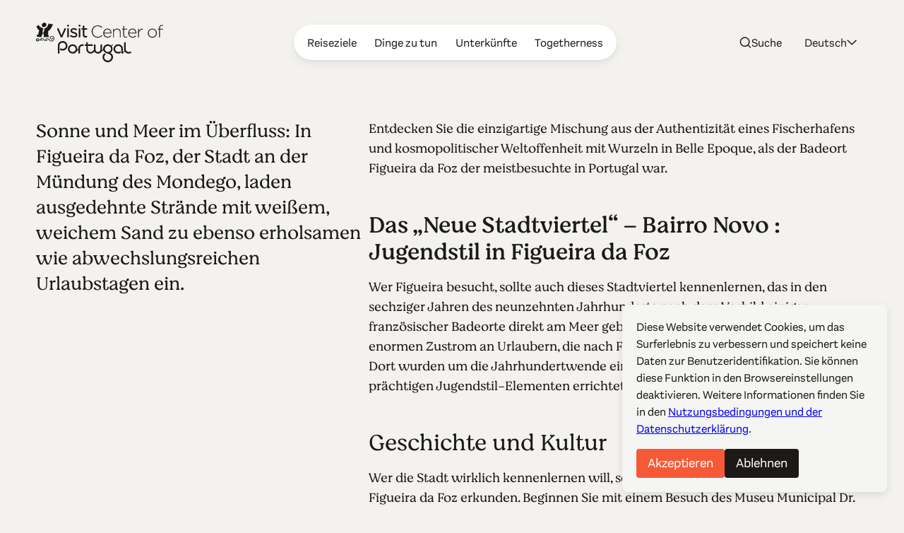

--- FILE ---
content_type: text/html; charset=UTF-8
request_url: https://www.centerofportugal.com/de/reiseziel/figueira-da-foz
body_size: 35158
content:
    
        
<!DOCTYPE html>
<html data-wf-page="64ac29f520bbe6b76bafd356" data-wf-site="627a6d656edcb6dc72371765" lang="de">
	<head>
		<meta
		charset="utf-8">
				<meta
		content="width=device-width, initial-scale=1" name="viewport">
		 <script type="text/javascript">
					!function (o, c) {
		var n = c.documentElement,
		t = " w-mod-";
		n.className += t + "js",
		("ontouchstart" in o || o.DocumentTouch && c instanceof DocumentTouch) && (n.className += t + "touch")
		}(window, document);
				</script>
		<link href="/favicon.png" rel="shortcut icon" type="image/x-icon">
		<link
		href="/webclip.png" rel="apple-touch-icon">
		 <script src="https://cdn.jsdelivr.net/npm/@splidejs/splide@4.1.4/dist/js/splide.min.js" defer></script>
		<link rel="stylesheet" href="https://cdn.jsdelivr.net/npm/@splidejs/splide@4.1.4/dist/css/splide-core.min.css">
		
				<script type="module">!function(){const e=document.createElement("link").relList;if(!(e&&e.supports&&e.supports("modulepreload"))){for(const e of document.querySelectorAll('link[rel="modulepreload"]'))r(e);new MutationObserver((e=>{for(const o of e)if("childList"===o.type)for(const e of o.addedNodes)if("LINK"===e.tagName&&"modulepreload"===e.rel)r(e);else if(e.querySelectorAll)for(const o of e.querySelectorAll("link[rel=modulepreload]"))r(o)})).observe(document,{childList:!0,subtree:!0})}function r(e){if(e.ep)return;e.ep=!0;const r=function(e){const r={};return e.integrity&&(r.integrity=e.integrity),e.referrerpolicy&&(r.referrerPolicy=e.referrerpolicy),"use-credentials"===e.crossorigin?r.credentials="include":"anonymous"===e.crossorigin?r.credentials="omit":r.credentials="same-origin",r}(e);fetch(e.href,r)}}();</script>
<script type="module" src="/dist/assets/app-BEaAeTeH.js" crossorigin onload="e=new CustomEvent(&#039;vite-script-loaded&#039;, {detail:{path: &#039;src/js/app.js&#039;}});document.dispatchEvent(e);"></script>
<link href="/dist/assets/app-0HpgHdav.css" rel="stylesheet" media="print" onload="this.media=&#039;all&#039;">
		<link href="https://unpkg.com/maplibre-gl@4.1.1/dist/maplibre-gl.css" rel="stylesheet">
<script src="https://unpkg.com/maplibre-gl@4.1.1/dist/maplibre-gl.js"></script>
<script src="https://unpkg.com/@maplibre/maplibre-gl-language@1.0.0/dist/maplibre-gl-language.umd.min.js"></script>
	<title>Figueira da Foz • Centro de Portugal</title><meta name="generator" content="SEOmatic">
<meta name="keywords" content="portugal reisen, coimbra, aveiro, viseu, historische dörfer, unesco-weltkulturerbe, römische ruinen, portugiesische geschichte, surfen in portugal, golf in portugal, serra da estrela">
<meta name="description" content="Sonne und Meer im Überfluss: In Figueira da Foz, der Stadt an der Mündung des Mondego, laden ausgedehnte Strände mit weißem, weichem Sand zu ebenso…">
<meta name="referrer" content="no-referrer-when-downgrade">
<meta name="robots" content="all">
<meta content="115972615129321" property="fb:profile_id">
<meta content="de" property="og:locale">
<meta content="fr" property="og:locale:alternate">
<meta content="es" property="og:locale:alternate">
<meta content="pt_BR" property="og:locale:alternate">
<meta content="en" property="og:locale:alternate">
<meta content="Centro de Portugal" property="og:site_name">
<meta content="website" property="og:type">
<meta content="https://www.centerofportugal.com/de/reiseziel/figueira-da-foz" property="og:url">
<meta content="Figueira da Foz • Centro de Portugal" property="og:title">
<meta content="Sonne und Meer im Überfluss: In Figueira da Foz, der Stadt an der Mündung des Mondego, laden ausgedehnte Strände mit weißem, weichem Sand zu ebenso…" property="og:description">
<meta content="https://center-portugal.transforms.svdcdn.com/production/images/iStock-178018323-Buarcos.jpg?w=1200&amp;h=630&amp;q=82&amp;auto=format&amp;fit=crop&amp;dm=1739978753&amp;s=3ecdf95ca04e902cba4cbf680da346c3" property="og:image">
<meta content="1200" property="og:image:width">
<meta content="630" property="og:image:height">
<meta content="Figueira da Foz" property="og:image:alt">
<meta content="https://www.pinterest.com/centroportugal/" property="og:see_also">
<meta content="https://www.instagram.com/centerofportugal/" property="og:see_also">
<meta content="https://www.youtube.com/channel/UC3fqdLRcOAezvzCNQASNxMg" property="og:see_also">
<meta content="https://www.facebook.com/Centro.de.Portugal.Fans/" property="og:see_also">
<meta content="https://www.instagram.com/centerofportugal/" property="og:see_also">
<meta name="twitter:card" content="summary_large_image">
<meta name="twitter:site" content="@aboutcentro">
<meta name="twitter:creator" content="@aboutcentro">
<meta name="twitter:title" content="Figueira da Foz • Centro de Portugal">
<meta name="twitter:description" content="Sonne und Meer im Überfluss: In Figueira da Foz, der Stadt an der Mündung des Mondego, laden ausgedehnte Strände mit weißem, weichem Sand zu ebenso…">
<meta name="twitter:image" content="https://center-portugal.transforms.svdcdn.com/production/images/iStock-178018323-Buarcos.jpg?w=800&amp;h=418&amp;q=82&amp;auto=format&amp;fit=crop&amp;dm=1739978753&amp;s=0ccd3b2597c79f4e5f1d4104748b8354">
<meta name="twitter:image:width" content="800">
<meta name="twitter:image:height" content="418">
<meta name="twitter:image:alt" content="Figueira da Foz">
<link href="https://www.centerofportugal.com/de/reiseziel/figueira-da-foz" rel="canonical">
<link href="https://www.centerofportugal.com/de" rel="home">
<link href="https://www.centerofportugal.com/de/reiseziel/figueira-da-foz" rel="alternate" hreflang="de">
<link href="https://www.centerofportugal.com/fr/destination/figueira-da-foz" rel="alternate" hreflang="fr">
<link href="https://www.centerofportugal.com/es/destino/figueira-da-foz" rel="alternate" hreflang="es">
<link href="https://www.centerofportugal.com/pt/destino/figueira-da-foz" rel="alternate" hreflang="pt-br">
<link href="https://www.centerofportugal.com/destination/figueira-da-foz" rel="alternate" hreflang="x-default">
<link href="https://www.centerofportugal.com/destination/figueira-da-foz" rel="alternate" hreflang="en"></head>
	<body>
		<div class="page-wrapper">
			
    
    
    
    
    


								



<header data-animation="over-right" class="navbar w-nav" data-easing2="ease-out-sine" data-easing="ease-in-sine" data-collapse="medium" role="banner" data-no-scroll="1" data-duration="400" data-doc-height="1">
	<a href="https://www.centerofportugal.com/de/" class="navbar-home w-nav-brand">
		<svg width="100%" viewBox="0 0 192 60" fill="none" xmlns="http://www.w3.org/2000/svg"><path d="M43.9427 8.34912C43.3938 8.34912 42.9766 8.67438 42.779 9.21647L38.5193 19.2561L34.3475 9.28152C34.1279 8.67438 33.7107 8.34912 33.1179 8.34912C32.4372 8.34912 31.8663 8.9129 31.8663 9.56341C31.8663 9.73688 31.9102 9.88867 31.9761 10.0405C31.9761 10.0838 31.998 10.1272 32.02 10.1706C32.02 10.1706 32.02 10.1706 32.02 10.1922L37.1141 21.5762C37.4873 22.4002 38.0582 22.552 38.4754 22.552H38.5852C39.178 22.552 39.6172 22.2268 39.9246 21.5546L45.0626 10.1272C45.1065 10.0188 45.1943 9.80194 45.1943 9.54173C45.1943 8.86953 44.6454 8.32744 43.9647 8.32744" fill="currentColor"/><path d="M48.3342 3.18841C47.5217 3.18841 46.9289 3.7305 46.9289 4.46775V4.81469C46.9289 5.55194 47.5217 6.09404 48.3342 6.09404C49.1466 6.09404 49.7614 5.55194 49.7614 4.81469V4.46775C49.7614 3.7305 49.1685 3.18841 48.3342 3.18841Z" fill="currentColor"/><path d="M48.3342 8.34913C47.6535 8.34913 47.1046 8.91291 47.1046 9.58511V21.251C47.1046 21.9449 47.6535 22.487 48.3561 22.487C49.0588 22.487 49.5857 21.9449 49.5857 21.251V9.58511C49.5857 8.89123 49.0368 8.34913 48.3342 8.34913Z" fill="currentColor"/><path d="M57.7757 14.2471H57.7318C56.0411 13.7267 54.4382 13.2497 54.4382 12.1438V12.1004C54.4382 11.0596 55.4044 10.3874 56.8535 10.3874C57.9294 10.3874 59.1151 10.7344 60.3008 11.4066C60.3886 11.4499 60.5863 11.5367 60.8497 11.5367C61.4645 11.5367 61.9696 11.0596 61.9696 10.4525C61.9696 10.0405 61.75 9.65017 61.3548 9.43334C59.9715 8.69609 58.3466 8.26241 56.9194 8.26241C54.065 8.26241 52.0669 9.93206 52.0669 12.339V12.3823C52.0669 15.0711 54.7676 15.8301 56.7218 16.3938C58.5442 16.8926 59.9495 17.3696 59.9495 18.5405V18.5839C59.9495 19.7331 58.9175 20.4921 57.3585 20.4921C55.9533 20.4921 54.548 20.015 53.1867 19.1043C53.011 18.9742 52.7915 18.9092 52.5499 18.9092C51.9351 18.9092 51.4301 19.3862 51.4301 19.9934C51.4301 20.427 51.6716 20.7523 51.8912 20.9041C53.4282 21.9883 55.4263 22.6388 57.2488 22.6388C60.2789 22.6388 62.3209 20.9258 62.3209 18.3887V18.3454C62.3209 15.6349 59.5982 14.8326 57.7977 14.2905" fill="currentColor"/><path d="M65.7023 8.34913C65.0216 8.34913 64.4727 8.91291 64.4727 9.58511V21.251C64.4727 21.9449 65.0217 22.487 65.7243 22.487C66.4269 22.487 66.9539 21.9449 66.9539 21.251V9.58511C66.9539 8.89123 66.4049 8.34913 65.7023 8.34913Z" fill="currentColor"/><path d="M65.7023 3.18841C64.8899 3.18841 64.2971 3.7305 64.2971 4.46775V4.81469C64.2971 5.55194 64.9119 6.09404 65.7023 6.09404C66.4928 6.09404 67.1295 5.55194 67.1295 4.81469V4.46775C67.1295 3.7305 66.5367 3.18841 65.7023 3.18841Z" fill="currentColor"/><path d="M76.3735 20.1234C76.3735 20.1234 76.2198 20.1234 76.0881 20.1668C75.8904 20.2102 75.583 20.2969 75.1219 20.2969C73.7167 20.2969 73.058 19.6681 73.058 18.2803V10.6693H76.3515C76.9883 10.6693 77.4933 10.1706 77.4933 9.56342C77.4933 8.95628 76.9663 8.45755 76.3515 8.45755H73.058V5.50855C73.058 4.83635 72.4871 4.27257 71.8064 4.27257C71.1257 4.27257 70.5768 4.81467 70.5768 5.50855V8.45755H69.6985C69.0837 8.45755 68.5787 8.95628 68.5787 9.56342C68.5787 10.1706 69.1057 10.6693 69.6985 10.6693H70.5768V18.5405C70.5768 21.1209 72.026 22.552 74.6389 22.552C75.4293 22.552 76.0881 22.4219 76.7248 22.1834C77.164 22.0099 77.4494 21.6413 77.4494 21.2076C77.4494 20.6222 76.9663 20.1234 76.3515 20.1234" fill="currentColor"/><path d="M26.1135 20.839C26.6185 21.0559 26.5746 21.5763 27.0137 21.8365C27.4968 22.6605 28.0457 23.5929 27.6066 24.612C27.914 26.0214 26.6185 26.5635 26.0476 27.6477C25.6963 27.7778 25.4767 28.2766 24.9937 28.0597C24.7302 28.2766 24.313 28.3199 24.0056 28.2549C23.8739 28.4934 23.5884 28.2549 23.4128 28.4067C21.2829 28.5801 19.9874 26.7804 18.5822 25.4794C18.3846 25.2408 18.0772 25.2191 17.8356 24.9373C17.4843 24.9373 17.2428 24.5036 16.8695 24.7204C16.5841 24.8722 16.3206 25.0674 15.9912 25.089C15.9254 25.3276 15.596 25.1324 15.6399 25.4143C14.9812 25.5444 15.2666 26.5419 14.4542 26.3033C14.1468 26.4118 14.059 26.0431 13.8175 25.9998C13.8614 25.6962 13.7516 25.5227 13.9053 25.2625C14.3884 25.024 14.8495 24.6554 15.2666 24.3952C15.3325 24.1566 15.7058 24.1566 15.9254 24.0265C15.9912 23.9398 16.101 23.9398 16.1669 23.8531C16.8476 23.9398 17.638 23.7663 18.1869 24.0916C18.8676 24.3301 19.5263 25.0023 20.0533 25.4143C20.5364 26.0865 21.1951 26.9322 21.9636 27.084C22.1392 27.561 22.8419 27.3442 23.281 27.4743C23.3688 27.4743 23.5006 27.3225 23.5665 27.4309C23.8299 27.3442 24.2252 27.4309 24.3789 27.1707C24.7302 27.1924 24.9498 26.9105 25.2572 26.8671C25.345 26.8021 25.345 26.6286 25.4987 26.6936C25.828 26.3467 26.4209 25.9998 26.4209 25.4577C26.7063 25.2191 26.3989 24.9156 26.5087 24.5903C26.7942 23.6145 26.355 22.7689 25.9159 21.9883C25.5206 21.7931 25.1254 21.4245 24.6643 21.251C23.7641 21.186 22.6882 21.1426 22.271 21.7931C22.2271 22.2918 21.5244 22.1834 21.766 22.8122C21.6342 23.5278 22.2929 23.7446 22.6443 24.2217C23.1932 24.0482 23.4128 24.612 23.9836 24.4385C24.291 24.2867 24.4667 23.9615 24.6424 23.723C24.5545 23.5061 24.4228 23.311 24.4887 23.0291C24.7741 23.0291 24.6204 22.6605 24.9058 22.6388C25.1913 22.6171 25.0595 22.9423 25.2352 23.0508C25.4987 23.3327 25.4767 23.9181 25.3669 24.3084C25.1913 24.3735 25.2572 24.5686 25.2352 24.6987C24.8839 25.1541 24.4008 25.501 23.8739 25.5661C22.798 25.4577 21.9416 25.089 21.3049 24.1566C21.0194 23.788 20.6681 23.2459 20.8877 22.7038C20.9316 22.7038 20.9755 22.7038 20.9975 22.6605C20.7559 22.4219 21.217 22.2918 21.0633 22.0967C21.3488 21.3811 21.8977 20.6655 22.6882 20.427C23.1932 20.6222 23.5884 20.1451 24.1373 20.2536C24.7961 20.427 25.4767 20.5788 26.0915 20.774" fill="currentColor"/><path d="M13.1588 26.4985C13.7956 27.0623 14.7836 27.1056 15.596 26.9105C16.2987 26.7153 16.6719 26.0865 17.2868 25.6962C17.4844 25.6962 17.5942 25.913 17.8137 25.9347C17.1989 26.6503 16.7598 27.4309 15.8376 27.7128C15.2008 27.8212 14.4543 28.0164 13.7956 27.7778C13.2466 27.7561 12.9831 27.4309 12.522 27.2141V27.1056C12.1268 26.7153 11.8414 26.3901 11.5998 26.0214C11.3583 25.848 11.3803 25.6745 11.1387 25.5661C11.0509 25.1758 10.6118 24.8939 10.3263 24.6554C9.97501 24.3084 9.36021 24.3735 8.81128 24.3735C7.82321 24.3518 7.44994 25.5661 6.61556 25.8046C6.50578 26.0214 6.19838 25.9998 6.19838 26.26C7.12058 26.6503 7.47189 25.5661 8.17452 25.3926C9.03085 25.2625 9.73348 25.7395 10.1507 26.4334C10.3483 26.7587 10.8533 27.0406 10.7435 27.5393C10.6118 27.6477 10.4581 27.6694 10.2824 27.6477C9.75544 27.2791 9.20651 26.8021 8.76737 26.325C8.3941 26.3033 8.15257 26.5635 7.77929 26.5635C7.34015 26.8021 7.16449 27.2791 6.61556 27.2574C6.11055 27.2574 5.69336 27.0406 5.21031 26.9755C5.10052 26.7587 4.83703 26.9105 4.63942 26.8671C4.2881 26.3901 4.09049 25.7179 3.827 25.1541C3.65135 25.0023 3.71722 24.7638 3.47569 24.6337C3.2122 24.4819 2.88284 24.7855 2.83893 24.3518C1.89477 24.3084 1.34584 25.0023 0.97257 25.7179C0.97257 26.1949 1.01648 26.737 1.49954 26.9105C1.74107 27.2141 2.29 27.0623 2.37783 27.4959C2.64131 27.3875 2.99263 27.4959 3.19024 27.1924C3.25612 26.7804 3.12437 26.4334 2.83893 26.1732C2.37783 25.8913 2.11434 26.4551 1.6752 26.4118C1.60933 26.5419 1.47758 26.5419 1.38976 26.4768C1.12627 26.4117 1.43367 26.2166 1.32388 26.0214C1.69716 25.3492 2.55349 25.4143 3.23416 25.501C3.89287 25.6962 3.84896 26.4985 4.2881 26.8888C4.4418 27.5827 3.78309 27.9079 3.43177 28.3199C2.77306 28.9054 2.07043 28.1898 1.34584 28.2549C0.97257 28.1898 0.643212 27.9513 0.357769 27.626C-0.0594176 26.9105 -0.103332 25.8263 0.182111 25.0457C0.335811 25.0457 0.357769 24.8722 0.357769 24.7638C1.10431 24.0265 2.18021 23.3977 3.38786 23.6796C4.57355 24.0482 4.5955 25.3926 5.29813 26.1949C5.36401 26.26 5.42988 26.3467 5.53966 26.3033C5.64945 26.26 5.40792 25.9998 5.64945 26.0648C5.84706 25.6528 6.00076 25.1975 6.39599 24.9156C6.39599 24.677 6.65948 24.5686 6.81318 24.3952C7.07666 24.3952 7.18645 23.8964 7.55972 24.0048C7.82321 23.4844 8.50388 23.7446 8.89911 23.4411C11.0948 23.1375 11.9512 25.3276 13.2027 26.5852" fill="currentColor"/><path d="M15.3984 1.80066C15.4862 2.47286 15.9254 3.05832 15.6838 3.79557C15.5082 3.90399 15.5301 4.12083 15.4423 4.20756C15.2886 4.51114 15.3106 4.87976 14.9812 5.11828C14.8275 5.53027 14.3225 5.74711 14.1029 6.05069C13.2466 6.74457 12.0609 6.96141 10.9191 6.67952C10.4141 6.67952 10.2824 6.5711 9.95301 6.31089C9.77736 6.09405 9.448 5.7688 9.33821 5.66038C9.16256 5.50859 9.20647 5.16165 9.11864 4.83639C8.96494 4.44608 9.11864 4.14251 9.11864 3.79557C8.85516 3.44863 8.6795 3.08 8.59167 2.64633C8.78928 1.99581 9.448 1.75729 9.95301 1.32361C10.9191 0.499629 12.2805 -0.454459 13.6857 0.239423C14.4103 0.586364 14.8714 1.15014 15.3764 1.77897" fill="currentColor"/><path d="M19.3507 1.23688C19.702 1.60551 20.0314 2.0175 20.3388 2.42949C20.6681 2.49455 20.7999 2.1476 21.0853 2.08255C21.3268 1.84403 21.6342 1.47541 22.0075 1.45372C22.3808 1.51877 22.5125 1.80066 22.8199 2.0175C22.8199 2.27771 23.0614 2.49455 23.2151 2.64633C23.8519 2.51623 24.4887 2.16929 25.1474 2.12592C25.5426 2.64633 25.1474 3.34021 25.0156 3.86063C24.84 4.48946 24.4667 4.92313 24.2032 5.53028C24.2032 5.85554 23.9397 6.07237 23.786 6.33258C23.6982 6.76626 23.5225 7.1132 23.2591 7.3734C23.303 7.69866 22.9297 7.69866 22.9736 8.00223C22.249 8.67443 22.1612 9.58515 21.4147 10.2574C21.1073 10.7561 20.6462 11.103 20.2509 11.515C19.9216 12.0571 19.3287 12.0571 18.9115 12.6643C18.6481 12.6859 18.5163 13.0329 18.2748 13.1196C17.8356 13.6834 18.3626 14.2689 18.2748 14.8977C18.692 15.5265 18.2528 16.2421 18.2089 16.9143C18.0772 17.2179 17.8796 17.348 17.7478 17.6515C17.7698 18.4105 18.7798 18.9309 19.175 19.0176C19.3287 19.0176 19.3726 19.061 19.4385 19.1694C19.4385 19.2995 18.9555 19.4513 18.7359 19.8199C18.8237 20.1669 19.4166 20.2753 19.5044 20.4921C19.3068 20.7523 18.7359 20.8174 18.6481 21.0559C18.8457 21.3161 19.5044 21.3378 19.7459 21.5546C19.7898 21.8582 19.3726 21.7715 19.2189 21.9449C18.0113 22.1835 16.7158 22.1834 15.618 21.7715C14.7177 21.663 13.8833 21.9666 13.0051 22.0533C12.6318 21.9883 12.6098 22.2485 12.2585 22.0533C12.1926 22.0533 12.1268 22.01 12.017 22.0533C11.8413 22.2702 11.3583 21.598 11.3802 21.251C11.5559 20.9908 11.2265 20.4921 11.6657 20.3837C11.9292 19.9934 12.1707 19.473 11.9072 19.0176C11.1607 18.3671 11.4022 17.3263 10.985 16.5457C11.0509 15.8951 10.8972 15.1796 11.2704 14.5291C11.2265 14.4206 11.3583 14.3339 11.3802 14.2905C11.7755 13.2714 12.7635 12.4474 12.544 11.2548C12.3903 10.9729 12.544 10.8862 12.4561 10.691C12.3903 10.3441 12.2146 10.214 12.4122 9.82368C12.6977 8.52265 14.2347 8.32749 15.2008 7.59024C16.2986 7.35172 16.8476 6.11574 17.3965 5.29176C17.3965 5.20502 17.3965 5.00987 17.5063 4.90145C18.0991 4.4244 17.9893 3.44863 18.4944 2.84149C18.4504 2.62465 18.5822 2.49455 18.67 2.32107C18.692 1.90908 18.8457 1.41035 18.9994 1.06341C19.1311 1.04173 19.2189 1.10678 19.2848 1.23688" fill="currentColor"/><path d="M3.6074 3.14502C4.48569 4.07742 4.92483 5.59529 6.00074 6.28917C6.37401 6.87464 7.03272 7.22158 7.69144 7.30831C8.04275 7.76367 8.76734 7.56852 9.20648 8.00219C9.73345 7.85041 9.77737 8.45755 10.2604 8.41419C10.48 8.71776 10.7654 8.9346 10.8972 9.32491C11.0728 10.4741 10.1287 11.168 10.1506 12.2522C9.5578 13.4448 10.2824 14.6591 10.1946 15.9168C10.2165 16.242 10.1726 16.5239 10.0189 16.7841C10.0189 17.8466 9.29431 18.5622 8.6356 19.2995C8.39407 20.0367 8.92104 21.0775 8.24037 21.663C7.93297 21.663 7.69144 21.9015 7.36208 21.9015C6.81315 22.0967 6.08856 22.0099 5.49572 21.9666C5.29811 21.7064 4.83701 22.0316 4.6833 21.6847C4.39786 21.4895 3.9148 21.5763 3.62936 21.5763C2.90477 21.5112 2.24606 21.5979 1.4556 21.5112C1.19211 21.5546 0.994499 21.5329 0.928627 21.5112C0.687098 21.3594 0.994499 21.0775 1.17016 20.9474C1.47756 20.7956 1.4556 20.7956 1.56539 20.6872C1.63126 20.362 0.928627 20.427 1.01646 20.1018C1.23603 19.95 1.80691 19.7765 1.74104 19.4512C1.6093 19.0393 1.01646 18.9742 0.928627 18.6489C1.47756 18.1936 2.31193 18.0418 3.08043 18.0201C3.16826 17.7816 3.49762 17.9117 3.49762 17.6732C3.58545 17.4347 3.87089 17.1961 3.67327 16.9359C3.58545 16.8058 3.71719 16.6757 3.56349 16.5239C3.62936 16.2854 3.65132 16.0686 3.62936 15.8301C3.84893 15.5698 3.54153 15.3096 3.80502 15.0928C3.73915 14.5724 4.11242 14.0953 4.15633 13.705C4.11242 13.4665 4.26612 13.5532 4.39786 13.228C4.5296 12.8811 4.6833 12.8377 4.74918 12.6425C4.79309 12.4257 4.70526 11.4282 4.11242 11.1247C3.47566 10.8861 3.21217 10.2139 2.72912 9.867C2.24606 9.17312 2.02649 8.17566 1.34581 7.63357C1.27994 7.02642 0.994499 6.98305 0.90667 6.33254C0.709055 6.05065 0.555355 5.53024 0.511441 5.33508C0.884713 5.00983 1.6093 5.72539 1.85083 5.33508C1.85083 5.09656 1.74104 4.44605 1.98257 4.35931C2.39976 4.35931 2.90477 4.59783 3.21217 4.46773C3.54153 4.20753 3.16826 3.18839 3.67327 3.18839" fill="currentColor"/><path fill-rule="evenodd" clip-rule="evenodd" d="M69.2813 35.3455H71.1477C71.5868 35.3455 71.9601 34.9769 71.9601 34.5432V33.7843C71.9601 33.3506 71.5868 32.982 71.1477 32.982H69.2813" fill="currentColor"/><path fill-rule="evenodd" clip-rule="evenodd" d="M60.3008 44.8213L65.6803 39.5088C65.834 39.357 65.834 39.0968 65.6803 38.9667L65.4388 38.7282C65.2851 38.5764 65.0216 38.5764 64.8899 38.7282L57.4903 46.0356C57.3366 46.1874 57.3366 46.4476 57.4903 46.5777" fill="currentColor"/><path fill-rule="evenodd" clip-rule="evenodd" d="M98.2867 44.8213L103.666 39.5088C103.82 39.357 103.82 39.0968 103.666 38.9667L103.425 38.7282C103.271 38.5764 103.008 38.5764 102.876 38.7282L95.4762 46.0356C95.3225 46.1874 95.3225 46.4476 95.4762 46.5777" fill="currentColor"/><path fill-rule="evenodd" clip-rule="evenodd" d="M131.157 46.4693L135.197 42.4795C135.35 42.3277 135.35 42.0891 135.197 41.9374L134.955 41.6988C134.802 41.547 134.56 41.547 134.406 41.6988L130.015 46.0356C129.861 46.1874 129.861 46.4476 130.015 46.5777L130.256 46.8162" fill="currentColor"/><path fill-rule="evenodd" clip-rule="evenodd" d="M61.3987 36.408C60.7619 35.3238 59.8836 34.4565 58.7858 33.8277C57.6879 33.1988 56.5022 32.8952 55.2507 32.8952C53.9991 32.8952 52.8134 33.2205 51.7156 33.8277C50.6177 34.4565 49.7394 35.3238 49.1027 36.408C48.4659 37.4922 48.1585 38.6631 48.1585 39.8991C48.1585 41.1351 48.4879 42.306 49.1027 43.3902C49.7394 44.4744 50.6177 45.3418 51.7156 45.9706C52.8134 46.5994 53.9991 46.903 55.2507 46.903C56.5022 46.903 57.6879 46.5777 58.7858 45.9706C59.8836 45.3418 60.7619 44.4744 61.3987 43.3902C62.0354 42.306 62.3428 41.1351 62.3428 39.8991C62.3428 38.6631 62.0135 37.4922 61.3987 36.408ZM59.3127 42.1976C58.8956 42.9132 58.3027 43.4986 57.5781 43.9106C56.8535 44.3226 56.0631 44.5395 55.2507 44.5395C54.4382 44.5395 53.6478 44.3226 52.9232 43.9106C52.1986 43.477 51.6058 42.9132 51.1886 42.1976C50.7714 41.482 50.5518 40.7014 50.5518 39.8991C50.5518 39.0968 50.7714 38.3162 51.1886 37.6006C51.6058 36.8851 52.1986 36.2996 52.9232 35.8876C53.6478 35.4756 54.4163 35.2588 55.2507 35.2588C56.085 35.2588 56.8535 35.4756 57.5781 35.8876C58.3027 36.2996 58.8956 36.8851 59.3127 37.6006C59.7299 38.3162 59.9495 39.0751 59.9495 39.8991C59.9495 40.7231 59.7299 41.482 59.3127 42.1976Z" fill="currentColor"/><path fill-rule="evenodd" clip-rule="evenodd" d="M67.393 36.3213C66.7782 36.9718 66.4708 37.7524 66.4708 38.7282V46.1007C66.4708 46.5344 66.0756 46.903 65.6364 46.903H64.8899C64.4508 46.903 64.0775 46.5344 64.0775 46.1007V38.7065C64.0775 37.1453 64.6045 35.8009 65.6804 34.695C66.7782 33.5674 68.1176 33.0037 69.6766 33.0037C70.1157 33.0037 70.5109 33.3723 70.5109 33.806V34.5432C70.5109 34.9769 70.1157 35.3455 69.6766 35.3455C68.7544 35.3455 68.0078 35.6708 67.393 36.3213Z" fill="currentColor"/><path d="M46.4019 31.2689C45.6774 30.1631 44.7332 29.2957 43.6134 28.7319C42.5155 28.1682 41.3518 27.8863 40.1881 27.8863C38.3437 27.8863 36.653 28.5368 35.1818 29.8378C33.6887 31.1388 32.9422 32.9603 32.9422 35.2805V46.1007C32.9422 46.5777 33.3374 46.9463 33.7985 46.9463H34.567C35.0501 46.9463 35.4234 46.556 35.4234 46.1007V35.6491C35.4234 33.7843 35.9064 32.4832 36.8725 31.6593C37.8826 30.7919 38.9804 30.3799 40.1661 30.3799C41.4616 30.3799 42.5594 30.8353 43.5475 31.7677C44.5136 32.6567 44.9967 33.7626 44.9967 35.1287C44.9967 36.5598 44.5136 37.6874 43.5256 38.5547C42.5155 39.4221 41.4177 39.8557 40.1661 39.8557C39.2439 39.8557 38.4315 39.6389 37.663 39.1619C37.3995 38.9884 37.0701 38.9884 36.7847 39.1402C36.4993 39.292 36.3456 39.5738 36.3456 39.8774V40.7665C36.3456 41.0917 36.4993 41.3736 36.7847 41.5254C37.8167 42.0675 38.9585 42.3277 40.1881 42.3277C41.3079 42.3277 42.4716 42.0458 43.5695 41.482C44.7112 40.9182 45.6334 40.0726 46.358 38.9667C47.0826 37.8391 47.4559 36.5598 47.4559 35.1287C47.4559 33.6975 47.0826 32.4182 46.358 31.334" fill="currentColor"/><path fill-rule="evenodd" clip-rule="evenodd" d="M97.9574 45.19C96.8376 46.3392 95.1908 46.903 93.5879 46.903C91.985 46.903 90.3382 46.2958 89.2184 45.1466C88.0986 43.9973 87.5277 42.6096 87.5277 41.0267V33.7843C87.5277 33.3506 87.901 32.982 88.3401 32.982H89.0867C89.5258 32.982 89.8991 33.3506 89.8991 33.7843V41.0267C89.8991 42.0241 90.2284 42.8264 90.8872 43.5203C91.5678 44.2142 92.5998 44.5394 93.5659 44.5394C94.5321 44.5394 95.608 44.1925 96.2447 43.5203C96.9254 42.8264 97.2767 42.0024 97.2767 41.0267V33.7843C97.2767 33.3506 97.6719 32.982 98.0891 32.982H98.8357C99.2748 32.982 99.6481 33.3506 99.6481 33.7843V41.0267C99.6481 42.6313 99.0552 44.019 97.9135 45.1683" fill="currentColor"/><path d="M129.093 34.76C127.643 33.5024 125.997 32.8519 124.196 32.8519C123.032 32.8519 121.913 33.1337 120.837 33.6758C119.717 34.2396 118.795 35.0636 118.114 36.1478C117.389 37.232 117.038 38.4897 117.038 39.8774C117.038 41.2652 117.389 42.5228 118.114 43.6287C118.817 44.6912 119.739 45.5152 120.837 46.079C121.935 46.6211 123.054 46.903 124.152 46.903C125.36 46.903 126.458 46.6428 127.468 46.1224C127.753 45.9706 127.929 45.6887 127.929 45.3851V44.5178C127.929 44.2142 127.753 43.9323 127.49 43.7805C127.226 43.6287 126.897 43.6504 126.633 43.8022C125.887 44.2575 125.096 44.4744 124.196 44.4744C122.989 44.4744 121.913 44.0624 120.903 43.195C119.937 42.3494 119.475 41.2435 119.475 39.834C119.475 38.4897 119.937 37.4271 120.903 36.5381C121.847 35.6274 122.923 35.1937 124.196 35.1937C125.382 35.1937 126.436 35.6057 127.424 36.4514C128.39 37.2537 128.851 38.533 128.851 40.3545V45.9922C128.851 46.4476 129.224 46.8162 129.686 46.8162H130.432C130.893 46.8162 131.288 46.4476 131.288 45.9922V40.0292C131.288 37.7741 130.542 35.9743 129.093 34.7167" fill="currentColor"/><path d="M143.299 43.8672C143.035 43.7371 142.706 43.7371 142.465 43.8889C141.74 44.3443 140.971 44.5611 140.093 44.5611C138.908 44.5611 137.854 44.1491 136.887 43.3251C136.668 43.13 136.47 42.9132 136.295 42.6963C136.207 42.5662 136.119 42.4361 136.031 42.2843C135.724 41.6555 135.526 40.9182 135.46 40.0942C135.46 40.0942 135.46 40.0726 135.46 40.0509C135.46 39.8991 135.46 39.769 135.46 39.6172V30.5967C135.46 30.1631 135.065 29.7944 134.648 29.7944H133.923C133.484 29.7944 133.089 30.1847 133.089 30.5967V39.9425C133.089 39.9425 133.089 39.9858 133.089 40.0075C133.089 40.0075 133.089 40.0292 133.089 40.0509C133.089 40.1159 133.089 40.181 133.089 40.246C133.089 40.2894 133.089 40.3328 133.089 40.3761C133.089 40.4846 133.089 40.593 133.089 40.7231C133.089 40.7448 133.089 40.7665 133.089 40.8098C133.089 40.9182 133.089 41.005 133.111 41.1134C133.33 42.7397 134.011 44.1058 135.197 45.1466C136.602 46.3392 138.183 46.9463 139.918 46.9463C139.94 46.9463 139.961 46.9463 139.983 46.9463C141.147 46.9463 142.245 46.6861 143.211 46.1874C143.475 46.0573 143.65 45.7754 143.65 45.4718V44.6262C143.65 44.3226 143.497 44.0624 143.233 43.9106" fill="currentColor"/><path fill-rule="evenodd" clip-rule="evenodd" d="M113.964 35.8876L114.996 34.8468L116.072 33.7843C116.226 33.6325 116.226 33.3723 116.072 33.2422L115.831 33.0036C115.677 32.8518 115.435 32.8518 115.282 33.0036L112.976 35.2804C112.822 35.4322 112.822 35.6707 112.976 35.8225L113.218 36.0611" fill="currentColor"/><path fill-rule="evenodd" clip-rule="evenodd" d="M87.2862 44.778L88.5158 43.5637L88.9769 43.0867C89.2624 42.8048 89.2624 42.2844 88.9769 42.0025L88.5378 41.5905C88.5378 41.417 88.5597 41.2652 88.5597 41.0917V40.2678L85.1783 43.7155C84.5416 44.3877 83.5096 44.5611 82.5435 44.5828C81.753 44.5611 81.0504 44.366 80.4356 43.9974C79.7549 43.5854 79.2279 43.0216 78.8327 42.2843C78.4594 41.5471 78.2618 40.6581 78.2618 39.6172V35.3455H85.0246C85.4638 35.3455 85.837 34.9769 85.837 34.5432V33.7843C85.837 33.3506 85.4638 32.982 85.0246 32.982H78.2618V30.4233C78.2618 29.9896 77.8666 29.621 77.4274 29.621H76.7029C76.2637 29.621 75.8904 30.0113 75.8904 30.445V32.982H74.3754C73.9362 32.982 73.563 33.3506 73.563 33.7843V34.5432C73.563 34.9769 73.9362 35.3455 74.3754 35.3455H75.8904V39.9208C75.8904 42.0458 76.5931 43.8239 78.0422 45.1032C79.3816 46.2308 80.8747 46.8596 82.5215 46.903C82.5215 46.903 82.5654 46.903 82.5874 46.903C82.6313 46.903 82.6972 46.903 82.7411 46.903C82.785 46.903 82.8509 46.903 82.8948 46.903C84.3439 46.8163 85.7931 46.2525 86.8251 45.2117L87.2423 44.778H87.2862Z" fill="currentColor"/><path fill-rule="evenodd" clip-rule="evenodd" d="M113.986 47.1415C113.305 46.491 112.493 45.9489 111.615 45.5152C111.834 45.6236 112.032 45.7321 112.252 45.8405C113.262 45.2333 114.052 44.4093 114.645 43.3902C115.282 42.306 115.589 41.1351 115.589 39.8991C115.589 38.6631 115.26 37.4922 114.645 36.408C114.491 36.1478 114.337 35.9093 114.162 35.6708C114.118 35.5407 114.074 35.4106 113.964 35.3021C112.559 33.806 110.429 32.8736 108.387 32.8736C107.136 32.8736 105.95 33.1988 104.852 33.806C103.754 34.4348 102.876 35.3021 102.239 36.3863C101.602 37.4705 101.295 38.6414 101.295 39.8774C101.295 43.4769 103.622 45.8188 108.233 46.8813C109.88 47.2282 111.242 47.9004 112.273 48.8328C113.262 49.7436 113.745 50.8494 113.745 52.2372C113.745 53.1913 113.503 54.037 113.02 54.8826C112.537 55.7283 111.878 56.3571 111.044 56.8342C110.188 57.3112 109.309 57.5497 108.365 57.5497C107.421 57.5497 106.521 57.3112 105.686 56.8342C104.83 56.3571 104.193 55.7066 103.71 54.8826C103.227 54.037 102.986 53.1913 102.986 52.2372C102.986 51.2831 103.205 50.4591 103.622 49.6785C103.886 49.2015 104.193 48.7895 104.72 48.3341C104.94 48.139 105.028 47.8788 105.006 47.5969C104.962 47.315 104.786 47.0765 104.545 46.9463L103.886 46.5994C103.578 46.4476 103.183 46.4693 102.942 46.7078C101.273 48.2257 100.548 49.8303 100.548 52.2372C100.548 54.3622 101.317 56.2053 102.854 57.7232C104.391 59.2411 106.257 60 108.409 60C110.561 60 112.427 59.2411 113.964 57.7232C115.501 56.2053 116.27 54.3622 116.27 52.2372C116.27 50.1122 115.523 48.4642 114.074 47.0981M108.563 44.5178C106.587 44.5178 104.896 43.3035 104.193 41.5904C103.952 41.07 103.842 40.5063 103.842 39.8774C103.842 39.1835 103.996 38.5547 104.281 37.9476C105.028 36.343 106.652 35.2154 108.563 35.2154C110.166 35.2154 111.593 36.0177 112.449 37.232C112.449 37.232 112.449 37.232 112.471 37.2537C112.537 37.3404 112.603 37.4488 112.669 37.5356C113.086 38.2511 113.305 39.0101 113.305 39.8341C113.305 40.658 113.086 41.417 112.669 42.1325C112.537 42.3494 112.383 42.5662 112.23 42.7614C112.23 42.7614 112.208 42.8047 112.186 42.8047C112.142 42.8481 112.12 42.8915 112.076 42.9132C112.032 42.9565 111.988 43.0216 111.944 43.0649C111.944 43.0649 111.944 43.0649 111.922 43.0866C111.439 43.5637 110.846 43.954 110.188 44.1925C110.144 44.1925 110.078 44.2142 110.034 44.2359C110.012 44.2359 109.99 44.2359 109.946 44.2576C109.88 44.2576 109.814 44.3009 109.748 44.3009C109.748 44.3009 109.726 44.3009 109.704 44.3009C109.639 44.3009 109.573 44.3226 109.507 44.3443C109.507 44.3443 109.485 44.3443 109.463 44.3443C109.397 44.3443 109.353 44.366 109.287 44.3877C109.221 44.3877 109.156 44.3877 109.112 44.3877C109.112 44.3877 109.068 44.3877 109.046 44.3877C108.958 44.3877 108.87 44.3877 108.782 44.3877C108.848 44.3877 108.892 44.4093 108.958 44.431C108.892 44.431 108.848 44.4093 108.782 44.3877C108.716 44.3877 108.651 44.3877 108.563 44.3877M109.924 44.6695C110.253 44.778 110.583 44.8864 110.89 44.9948C110.583 44.8647 110.253 44.7563 109.924 44.6695Z" fill="currentColor"/><path d="M84.0365 13.5099V13.4665C84.0365 8.37081 87.901 4.14246 93.1707 4.14246C96.2008 4.14246 98.1111 5.18329 99.8677 6.65779C99.9994 6.78789 100.131 6.96136 100.131 7.19988C100.131 7.56851 99.8018 7.87208 99.4285 7.87208C99.2528 7.87208 99.0552 7.78534 98.9674 7.69861C97.4524 6.33253 95.7177 5.35676 93.1488 5.35676C88.7573 5.35676 85.4637 8.89122 85.4637 13.4231V13.4665C85.4637 18.0201 88.8232 21.5763 93.1927 21.5763C95.6738 21.5763 97.4084 20.7089 99.1431 19.0826C99.2529 18.9742 99.4066 18.8875 99.6042 18.8875C99.9335 18.8875 100.263 19.191 100.263 19.538C100.263 19.7548 100.153 19.9066 100.065 19.9933C98.2209 21.6847 96.2008 22.7905 93.1488 22.7905C87.9229 22.7905 84.0804 18.6923 84.0804 13.5099" fill="currentColor"/><path d="M108.102 22.7689C104.61 22.7689 101.58 20.015 101.58 15.9168V15.8734C101.58 12.0571 104.281 9.02133 107.882 9.02133C111.483 9.02133 113.986 12.0571 113.986 15.83C113.986 16.1336 113.679 16.4155 113.371 16.4155H102.942C103.183 19.6898 105.555 21.5979 108.167 21.5979C110.078 21.5979 111.395 20.8173 112.471 19.7982C112.581 19.6898 112.713 19.6247 112.888 19.6247C113.218 19.6247 113.503 19.8849 113.503 20.2102C113.503 20.3403 113.459 20.4921 113.305 20.6439C112.01 21.9232 110.517 22.7905 108.124 22.7905M112.625 15.2879C112.449 12.6425 110.912 10.1923 107.86 10.1923C105.225 10.1923 103.183 12.3823 102.964 15.2879H112.647H112.625Z" fill="currentColor"/><path d="M116.423 9.86699C116.423 9.49837 116.687 9.21648 117.038 9.21648C117.389 9.21648 117.697 9.47669 117.697 9.86699V11.7752C118.575 10.2356 120.068 9.02133 122.506 9.02133C125.865 9.02133 127.819 11.2981 127.819 14.4206V21.9232C127.819 22.3135 127.556 22.5737 127.204 22.5737C126.853 22.5737 126.546 22.3135 126.546 21.9232V14.6591C126.546 11.9486 125.009 10.1706 122.33 10.1706C119.651 10.1706 117.719 12.1221 117.719 14.8543V21.9015C117.719 22.2918 117.455 22.552 117.104 22.552C116.753 22.552 116.445 22.2918 116.445 21.9015V9.84531L116.423 9.86699Z" fill="currentColor"/><path d="M131.793 19.1043V10.4959H130.366C130.059 10.4959 129.773 10.214 129.773 9.91041C129.773 9.60683 130.059 9.34663 130.366 9.34663H131.793V5.68206C131.793 5.31344 132.057 5.03155 132.408 5.03155C132.759 5.03155 133.067 5.31344 133.067 5.68206V9.34663H137.239C137.546 9.34663 137.832 9.62852 137.832 9.93209C137.832 10.2357 137.546 10.4959 137.239 10.4959H133.067V18.9742C133.067 20.8607 134.187 21.5329 135.724 21.5329C136.646 21.5329 137.063 21.2727 137.239 21.2727C137.524 21.2727 137.81 21.5329 137.81 21.8365C137.81 22.0967 137.656 22.2702 137.392 22.3786C136.865 22.5521 136.273 22.7039 135.504 22.7039C133.44 22.7039 131.771 21.598 131.771 19.1043" fill="currentColor"/><path d="M145.824 22.7689C142.333 22.7689 139.303 20.015 139.303 15.9168V15.8734C139.303 12.0571 142.003 9.02133 145.604 9.02133C149.205 9.02133 151.709 12.0571 151.709 15.83C151.709 16.1336 151.401 16.4155 151.094 16.4155H140.664C140.906 19.6898 143.277 21.5979 145.89 21.5979C147.8 21.5979 149.118 20.8173 150.194 19.7982C150.303 19.6898 150.435 19.6247 150.611 19.6247C150.94 19.6247 151.225 19.8849 151.225 20.2102C151.225 20.3403 151.182 20.4921 151.028 20.6439C149.732 21.9232 148.239 22.7905 145.846 22.7905M150.347 15.2879C150.172 12.6425 148.635 10.1923 145.583 10.1923C142.948 10.1923 140.906 12.3823 140.686 15.2879H150.369H150.347Z" fill="currentColor"/><path d="M154.146 9.86704C154.146 9.49841 154.409 9.21652 154.761 9.21652C155.112 9.21652 155.419 9.47673 155.419 9.86704V13.0546C156.561 10.4959 158.889 9.1081 160.777 9.1081C161.172 9.1081 161.458 9.41168 161.458 9.80199C161.458 10.1706 161.194 10.4742 160.777 10.4959C157.966 10.7561 155.419 12.8377 155.419 17.0661V21.9016C155.419 22.2702 155.156 22.5521 154.805 22.5521C154.453 22.5521 154.146 22.2919 154.146 21.9016V9.84535V9.86704Z" fill="currentColor"/><path d="M168.879 15.9602V15.9168C168.879 12.2305 171.777 9.04302 175.73 9.04302C179.682 9.04302 182.536 12.1872 182.536 15.8734V15.9168C182.536 19.603 179.638 22.7906 175.686 22.7906C171.734 22.7906 168.879 19.6464 168.879 15.9602ZM181.153 15.9602V15.9168C181.153 12.751 178.76 10.2356 175.686 10.2356C172.612 10.2356 170.262 12.7943 170.262 15.8734V15.9168C170.262 19.0826 172.656 21.5979 175.73 21.5979C178.804 21.5979 181.153 19.0393 181.153 15.9602Z" fill="currentColor"/><path d="M185.962 10.4958H184.535C184.205 10.4958 183.942 10.2356 183.942 9.91037C183.942 9.6068 184.227 9.34659 184.535 9.34659H185.962V8.06725C185.962 6.57106 186.379 5.37845 187.125 4.6412C187.806 3.969 188.75 3.60038 189.914 3.60038C190.573 3.60038 191.056 3.68711 191.495 3.77385C191.78 3.81722 192 4.07742 192 4.35931C192 4.72794 191.671 4.98814 191.275 4.90141C190.858 4.81467 190.419 4.74962 189.914 4.74962C188.092 4.74962 187.235 5.83381 187.235 8.06725V9.32491H191.385C191.715 9.32491 191.978 9.58511 191.978 9.91037C191.978 10.2139 191.693 10.4741 191.385 10.4741H187.235V21.9015C187.235 22.2701 186.972 22.552 186.62 22.552C186.269 22.552 185.962 22.2701 185.962 21.9015V10.4741V10.4958Z" fill="currentColor"/></svg>
	</a>
	<nav role="navigation" class="navbar-menu w-nav-menu">
		<ul role="list" class="main-menu">
			<li class="lang-mobile">
				<div data-delay="0" data-hover="false" class="lang-select w-dropdown">
					<div class="lang-select__button w-dropdown-toggle">
						<div>Deutsch</div>
						<svg xmlns="http://www.w3.org/2000/svg" width="100%" viewbox="0 0 13 8" fill="none" class="icon-chevron">
							<path fill-rule="evenodd" clip-rule="evenodd" d="M7.10033 7.39778C6.88066 7.61746 6.52456 7.61746 6.30488 7.39778L0.570024 1.66291C0.350357 1.44323 0.350357 1.08713 0.570024 0.867456L0.835194 0.602256C1.05486 0.382581 1.41101 0.382581 1.63069 0.602256L6.70261 5.67421L11.7746 0.602256C11.9942 0.382581 12.3503 0.382581 12.57 0.602256L12.8352 0.867456C13.0549 1.08713 13.0549 1.44323 12.8352 1.66291L7.10033 7.39778Z" fill="currentColor"></path>
						</svg>
					</div>
					<nav class="lang-select__panel w-dropdown-list">
																																																<a href="https://www.centerofportugal.com/destination/figueira-da-foz?event_type=" class="lang-select__link" tabindex="0">English</a>
																																													<a href="https://www.centerofportugal.com/pt/destino/figueira-da-foz?event_type=" class="lang-select__link" tabindex="0">Português</a>
																																													<a href="https://www.centerofportugal.com/es/destino/figueira-da-foz?event_type=" class="lang-select__link" tabindex="0">Español</a>
																																													<a href="https://www.centerofportugal.com/fr/destination/figueira-da-foz?event_type=" class="lang-select__link" tabindex="0">Français</a>
																																													<a href="https://www.centerofportugal.com/de/reiseziel/figueira-da-foz?event_type=" class="lang-select__link" tabindex="0">Deutsch</a>
																																													</nav>
				</div>
			</li>
			<li class="hide-desktop">
								<a href="https://www.centerofportugal.com/de/" class="main-menu__link w-inline-block">
					<div>Home</div>
					<svg xmlns="http://www.w3.org/2000/svg" width="100%" viewbox="0 0 16 16" fill="none" class="main-menu__link-arrow">
						<path d="M8 0L6.59 1.41L12.17 7H0V9H12.17L6.59 14.59L8 16L16 8L8 0Z" fill="currentColor"></path>
					</svg>
				</a>
			</li>
			<li>
								<a href="https://www.centerofportugal.com/de/reiseziele" class="main-menu__link w-inline-block ">
					<div>Reiseziele</div>
					<svg width="100%" viewbox="0 0 16 16" fill="none" xmlns="http://www.w3.org/2000/svg" class="main-menu__link-arrow">
						<path d="M8 0L6.59 1.41L12.17 7H0V9H12.17L6.59 14.59L8 16L16 8L8 0Z" fill="currentColor"></path>
					</svg>
				</a>
			</li>
			<li>
								<a href="https://www.centerofportugal.com/de/dinge-zu-tun" class="main-menu__link w-inline-block ">
					<div>Dinge zu tun</div>
					<svg width="100%" viewbox="0 0 16 16" fill="none" xmlns="http://www.w3.org/2000/svg" class="main-menu__link-arrow">
						<path d="M8 0L6.59 1.41L12.17 7H0V9H12.17L6.59 14.59L8 16L16 8L8 0Z" fill="currentColor"></path>
					</svg>
				</a>
			</li>
			<li>
								<a href="https://www.centerofportugal.com/de/unterkunfte" class="main-menu__link w-inline-block ">
					<div>Unterkünfte</div>
					<svg width="100%" viewbox="0 0 16 16" fill="none" xmlns="http://www.w3.org/2000/svg" class="main-menu__link-arrow">
						<path d="M8 0L6.59 1.41L12.17 7H0V9H12.17L6.59 14.59L8 16L16 8L8 0Z" fill="currentColor"></path>
					</svg>
				</a>
			</li>
			<li>
								<a href="https://www.centerofportugal.com/de/togetherness" class="main-menu__link w-inline-block ">
					<div>Togetherness</div>
					<svg width="100%" viewbox="0 0 16 16" fill="none" xmlns="http://www.w3.org/2000/svg" class="main-menu__link-arrow">
						<path d="M8 0L6.59 1.41L12.17 7H0V9H12.17L6.59 14.59L8 16L16 8L8 0Z" fill="currentColor"></path>
					</svg>
				</a>
			</li>
		</ul>
	</nav>
	<div class="navbar-other">
		<ul role="list" class="secondary-menu">
			<li>
				<button id="search-button" class="search-button" aria-label="Suche">
					<svg xmlns="http://www.w3.org/2000/svg" width="100%" viewbox="0 0 17 16" fill="none" class="search-button__icon">
						<path d="M15.4053 15L12.0219 11.6167M13.8497 7.22222C13.8497 8.87246 13.1942 10.4551 12.0273 11.622C10.8604 12.7889 9.27773 13.4444 7.6275 13.4444C5.97726 13.4444 4.39461 12.7889 3.22772 11.622C2.06083 10.4551 1.40527 8.87246 1.40527 7.22222C1.40527 5.57199 2.06083 3.98934 3.22772 2.82245C4.39461 1.65555 5.97726 1 7.6275 1C9.27773 1 10.8604 1.65555 12.0273 2.82245C13.1942 3.98934 13.8497 5.57199 13.8497 7.22222Z" stroke="currentColor" stroke-width="1.5"  stroke-linecap="round" stroke-linejoin="round"></path>
					</svg>
					<div class="search-button__label">Suche</div>
				</button>
			</li>
			<li class="hide-tablet">
				<div data-delay="0" data-hover="false" class="lang-select w-dropdown">
					<div class="lang-select__button w-dropdown-toggle">
						<div>Deutsch</div>
						<svg xmlns="http://www.w3.org/2000/svg" width="100%" viewbox="0 0 13 8" fill="none" class="icon-chevron">
							<path fill-rule="evenodd" clip-rule="evenodd" d="M7.10033 7.39778C6.88066 7.61746 6.52456 7.61746 6.30488 7.39778L0.570024 1.66291C0.350357 1.44323 0.350357 1.08713 0.570024 0.867456L0.835194 0.602256C1.05486 0.382581 1.41101 0.382581 1.63069 0.602256L6.70261 5.67421L11.7746 0.602256C11.9942 0.382581 12.3503 0.382581 12.57 0.602256L12.8352 0.867456C13.0549 1.08713 13.0549 1.44323 12.8352 1.66291L7.10033 7.39778Z" fill="currentColor"></path>
						</svg>
					</div>
					<nav class="lang-select__panel w-dropdown-list">
																																				<a href="https://www.centerofportugal.com/destination/figueira-da-foz" class="lang-select__link" tabindex="0">English</a>
																																													<a href="https://www.centerofportugal.com/pt/destino/figueira-da-foz" class="lang-select__link" tabindex="0">Português</a>
																																													<a href="https://www.centerofportugal.com/es/destino/figueira-da-foz" class="lang-select__link" tabindex="0">Español</a>
																																													<a href="https://www.centerofportugal.com/fr/destination/figueira-da-foz" class="lang-select__link" tabindex="0">Français</a>
																																													<a href="https://www.centerofportugal.com/de/reiseziel/figueira-da-foz" class="lang-select__link" tabindex="0">Deutsch</a>
																																							</nav>
				</div>
			</li>
		</ul>
		<div id="menu-button" class="menu-button w-nav-button" aria-label="Menü">
			<div class="menu-button_span"></div>
			<div class="menu-button_span"></div>
			<div class="menu-button_span"></div>
		</div>
	</div>
</header>

			
<section class="section_header-image">
	<div class="header-image_container has-margin-bottom">
		<div class="header-image_wrapper">
			<div class="header_content">
				<div class="header_title">
					<div class="tag">Küstenstädte</div>
					<h1 class="heading_xl">Figueira da Foz</h1>
				</div>
			</div>
			<div class="absolute-cta">

			<a href="#" class="button button--small is-white w-inline-block w-lightbox" aria-label="Galerie öffnen">
				<div class="button-icon color_accent w-embed"><svg width="100%" viewbox="0 0 18 18" fill="none" xmlns="http://www.w3.org/2000/svg"><path d="M12.0854 17.3572C11.6714 15.1522 10.4875 13.166 8.74481 11.753C7.00213 10.34 4.81411 9.59219 2.57115 9.64291C1.92402 9.64118 1.27821 9.70145 0.642578 9.82291M17.3574 12.7415C16.3218 12.3918 15.2361 12.2137 14.1431 12.2143C12.7596 12.2113 11.3901 12.4914 10.1188 13.0372M16.0832 17.3571H1.94039C1.23031 17.3571 0.654676 16.7815 0.654676 16.0714V1.92854C0.654676 1.21846 1.23031 0.642822 1.94039 0.642822H16.0832C16.7933 0.642822 17.369 1.21846 17.369 1.92854V16.0714C17.369 16.7815 16.7933 17.3571 16.0832 17.3571ZM14.1426 6.10719C14.1426 7.34984 13.1352 8.35719 11.8926 8.35719C10.6499 8.35719 9.64258 7.34984 9.64258 6.10719C9.64258 4.86455 10.6499 3.85719 11.8926 3.85719C13.1352 3.85719 14.1426 4.86455 14.1426 6.10719Z" stroke="currentColor" stroke-width="1.5" stroke-linecap="round" stroke-linejoin="round"></path></svg></div>
				<div>Alle Fotos anzeigen</div>
				<script type="application/json" class="w-json">{
				"items": [
											{
							"url": "https://center-portugal.transforms.svdcdn.com/production/images/figueira-da-foz-praia.jpg?w=1920&q=100&auto=format&fit=max&dm=1691595609&s=a0913c8132bda6a3d68ab70910bf7701",
							"height": 450,
							"width": 800,
							"type": "image"
						},
											{
							"url": "https://center-portugal.transforms.svdcdn.com/production/images/figueira-da-foz-1-832x468.jpg?w=1920&q=100&auto=format&fit=max&dm=1691595605&s=2b50732d737d0fa4e227c12bd39d3161",
							"height": 468,
							"width": 832,
							"type": "image"
						},
											{
							"url": "https://center-portugal.transforms.svdcdn.com/production/images/figueira-da-foz-2-832x468.jpg?w=1920&q=100&auto=format&fit=max&dm=1691595606&s=f14c1184618ac7b7355026a7dcc4dd5a",
							"height": 468,
							"width": 832,
							"type": "image"
						},
											{
							"url": "https://center-portugal.transforms.svdcdn.com/production/images/figueira-da-foz-3-832x468.jpg?w=1920&q=100&auto=format&fit=max&dm=1691595606&s=bf260b78cb61da9492c99ebfe9a1908a",
							"height": 468,
							"width": 832,
							"type": "image"
						},
											{
							"url": "https://center-portugal.transforms.svdcdn.com/production/images/figueira-da-foz-4-832x468.jpg?w=1920&q=100&auto=format&fit=max&dm=1691595606&s=47fd5a2a6c9c043efc672fb91e54d657",
							"height": 468,
							"width": 832,
							"type": "image"
						},
											{
							"url": "https://center-portugal.transforms.svdcdn.com/production/images/figueira-da-foz-6-832x468.jpg?w=1920&q=100&auto=format&fit=max&dm=1691595607&s=31882972bcebe98f85fae5bb7a105aa1",
							"height": 468,
							"width": 832,
							"type": "image"
						},
											{
							"url": "https://center-portugal.transforms.svdcdn.com/production/images/figueira-da-foz-7-832x468.jpg?w=1920&q=100&auto=format&fit=max&dm=1691595607&s=5dcd4dffdf4b26fd5bba34dd7cbd3344",
							"height": 468,
							"width": 832,
							"type": "image"
						},
											{
							"url": "https://center-portugal.transforms.svdcdn.com/production/images/figueira-da-foz-8-832x468.jpg?w=1920&q=100&auto=format&fit=max&dm=1691595608&s=77e2d4c7a9af638c7daffb4e69005cbb",
							"height": 468,
							"width": 832,
							"type": "image"
						},
											{
							"url": "https://center-portugal.transforms.svdcdn.com/production/images/figueira-da-foz-ivo-cacao.jpg?w=1920&q=100&auto=format&fit=max&dm=1691595609&s=bea424a613fa903dfcf4980811e45163",
							"height": 468,
							"width": 832,
							"type": "image"
						}
									],
				"group": "Destination Gallery"
				}</script>
			</a>

												<a href="#" class="button button--small is-white w-inline-block w-lightbox" aria-label="Video öffnen">
				<div class="button-icon color_accent w-embed"><svg width="100%" viewbox="0 0 18 18" fill="none" xmlns="http://www.w3.org/2000/svg"><path d="M16.0711 0.642822H1.92829C1.21821 0.642822 0.642578 1.21846 0.642578 1.92854V16.0714C0.642578 16.7815 1.21821 17.3571 1.92829 17.3571H16.0711C16.7812 17.3571 17.3569 16.7815 17.3569 16.0714V1.92854C17.3569 1.21846 16.7812 0.642822 16.0711 0.642822Z" stroke="#F65936" stroke-width="1.5" stroke-linecap="round" stroke-linejoin="round"></path><path d="M6.72461 11.8671V6.31282C6.72509 6.21989 6.75014 6.12874 6.7972 6.0486C6.84426 5.96847 6.91168 5.9022 6.9926 5.85651C7.07353 5.81083 7.1651 5.78735 7.25803 5.78846C7.35095 5.78956 7.44194 5.81522 7.52175 5.86282L12.2789 8.62711C12.359 8.67338 12.4255 8.73992 12.4717 8.82004C12.518 8.90016 12.5423 8.99103 12.5423 9.08353C12.5423 9.17604 12.518 9.26691 12.4717 9.34703C12.4255 9.42714 12.359 9.49368 12.2789 9.53996L7.52175 12.3171C7.44194 12.3647 7.35095 12.3904 7.25803 12.3915C7.1651 12.3926 7.07353 12.3691 6.9926 12.3234C6.91168 12.2777 6.84426 12.2115 6.7972 12.1313C6.75014 12.0512 6.72509 11.96 6.72461 11.8671Z" stroke="currentColor" stroke-width="1.5" stroke-linecap="round" stroke-linejoin="round"></path></svg></div>
				<div>Video abspielen</div>
				<script type="application/json" class="w-json">{
					"items": [
						{
							"url": "https://www.youtube.com/watch?v=ZtIHdQPqpF4",
							"originalUrl": "https://www.youtube.com/watch?v=ZtIHdQPqpF4",
							"width": 940,
							"height": 528,
							"thumbnailUrl": "https://i.ytimg.com/vi/ZtIHdQPqpF4/hqdefault.jpg",
							"html": "<iframe class=\"embedly-embed\" width=\"940\" height=\"528\" src=\"https://www.youtube.com/embed/ZtIHdQPqpF4?feature=oembed\" frameborder=\"0\" allow=\"accelerometer; autoplay; clipboard-write; encrypted-media; gyroscope; picture-in-picture; web-share; fullscreen\" allowfullscreen=\"true\" scrolling=\"no\" title=\"Center of Portugal • Coastal Cities\"></iframe>",
							"type": "video"
						}
					],
					"group": "Destination Video"
				}</script>
			</a>
					</div>
		</div>
				<img src="https://center-portugal.transforms.svdcdn.com/production/images/iStock-178018323-Buarcos.jpg?w=1920&amp;h=720&amp;q=100&amp;auto=format&amp;fit=min&amp;dm=1739978753&amp;s=0e85ab09bf075b208128222e75779193" width="1920" height="720" loading="eager" alt="Figueira da Foz" class="image_cover">
				<div class="overlay_linear"></div>
	</div>
</section>

<section id="about" class="section_destination-about">

	<div class="destination-about_content">
		<div class="text_lg">
			Sonne und Meer im Überfluss: In Figueira da Foz, der Stadt an der Mündung des Mondego, laden ausgedehnte Strände mit weißem, weichem Sand zu ebenso erholsamen wie abwechslungsreichen Urlaubstagen ein.
		</div>
		<div class="destination-about_body">
			
			

            <div class="block_rich-text w-richtext">
            <p>Entdecken Sie die einzigartige Mischung aus der Authentizität eines Fischerhafens und kosmopolitischer Weltoffenheit mit Wurzeln in Belle Epoque, als der Badeort Figueira da Foz der meistbesuchte in Portugal war.</p><h2><strong>Das „Neue Stadtviertel“ – Bairro Novo : Jugendstil in Figueira da Foz</strong></h2><p>Wer Figueira besucht, sollte auch dieses Stadtviertel kennenlernen, das in den sechziger Jahren des neunzehnten Jahrhunderts nach dem Vorbild einiger französischer Badeorte direkt am Meer gebaut wurde. Das „Bairro Novo“ sollte dem enormen Zustrom an Urlaubern, die nach Figueira da Foz kamen, Unterkunft bieten. Dort wurden um die Jahrhundertwende einige wunderschöne Häuser  mit prächtigen Jugendstil-Elementen errichtet.</p><h2>Geschichte und Kultur</h2><p>Wer die Stadt wirklich kennenlernen will, sollte auch das historische Erbe von Figueira da Foz erkunden. Beginnen Sie mit einem Besuch des Museu Municipal Dr. Santos Rocha, wo Sie eine umfangreiche Sammlung aus Archäologie, afrikanischer und orientalischer Ethnographie, Numismatik, Malerei, Skulptur, Keramik und Möbeln bewundern können. Dann kommen Sie an der Casa do Paço vorbei, die Sie mit ihrer faszinierenden Fliesensammlung verzaubern wird. Machen Sie einen Rundgang durch die Kirchen der Stadt und betrachten Sie die Gemälde im Kloster Convento de Santo António, die sakrale Kunst in der Kirche Igreja da Ordem Terceira de São Francisco oder das Steinaltarbild aus dem fünften Jahrhundert in der Kirche St. Julian, der ältesten Kirche der Stadt. Besuchen Sie auch den Núcleo Museológico do Mar, in dem die Erinnerung an die örtlichen Fischergemeinden lebendig gehalten wird, den Paço de Maiorca oder den Forte de Santa Catarina und seine kleine Kapelle – fast all diese Stationen sind bei einer Tour durch die Stadt Pflichtprogramm.</p><h2>Die Strände von Figueira da Foz</h2><p>Die Stadt Figueira da Foz wird Sie durch die unvergleichliche Schönheit ihrer faszinierenden Strände beeindrucken.</p><p><a href="https://www.centerofportugal.com/de/poi/figueira-da-foz-beaches-4">Weiterlesen</a></p><h3>Claridade</h3><p>Dieser für seine einmalige Helligkeit bekannte Strand Praia da Claridade wurde im 19. Jahrhundert, als Figueira da Foz eine ungewöhnliche Entwicklung verzeichnete und die Natur der umgebenden Landschaft landesweit Badeurlauber anlockte, berühmt. Bekannt wurde er unter anderem durch Ramalho Ortigão, demzufolge der Ort “als ein Rendez-vous zwischen Badurlaubern galt”, an dem “einige ästhetische Bedingungen geknüpft waren” : Hierdurch wurden die Strände von Figueira definitiv zu erstrebenswerten Zielen portugiesischer Badeurlauber.</p><p>Wenn auch der Dresscode heute ein anderer ist, so ist der Strand doch immer noch ein Treffpunkt, an dem zwischen Terrassen, Markisen und Sonnenhüten unvergessliche Tage verbracht werden..Ob Sie sich nun einfach relaxen oder doch lieber surfen, windsurfen, segeln oder paddeln möchten: Figueira da Foz gilt nach wie vor als die “Königin der portugiesischen Strände”.</p><h3>Buarcos</h3><p>Dieser lange, qualitativ hochwertige rechte Pointbreak ist meist eher eine Carving-Welle, aber es gibt auch einige steile röhrenförmige Abschnitte. Tatsächlich gibt es mindestens 3 Pointbreaks, die sich mit der rechten Dünung verbinden und eine sehr lange Welle bilden können.</p><p>Die Buarcos-Welle gilt als Europas längster rechter Pointbreak. Buarcos ist einer der breitesten Strände Europas mit leichten Wellen.</p><h3>Cabedelo</h3><p>Die Mole erzeugt schnelle Hohlwellen, der Strandbruch auch, aber nicht so konsequent. Die Fahrt von Cabedelo nach Buarcos dauert nur etwa 10 Minuten.</p><p>Figueira da Foz hat großartige Wellen, darunter einen unglaublich kilometerlangen Rechtsbrecher. Es gibt australische und kalifornische Surfer, die um die ganze Welt reisen, um ihn zu surfen! Genau wie die weltweite Surf-Legende Kelly Slater sagte: "Mit dem Surfen ist wie mit der Mafia. Wenn man einmal drin ist, ist man für immer drin"!</p><h2>Das Nachtleben</h2><p>Strandtage sind nicht das Einzige, was Sie hier erleben können. Auch wenn die Strandpromenade das Aushängeschild der Stadt ist, steht ihr das <a href="/de/entity/casino-figueira-5">Casino von Figueira da Foz</a> in nichts nach. Seine Einweihung Ende des 19. Jahrhunderts verlieh Figueira einen kosmopolitischen Charakter, den es bis heute bewahrte. Shows, Spielsäle, Bars und auf traditionelle portugiesische Speisen spezialisierte Restaurants locken zahlreiche Besucher an und machen es zum wichtigsten Zentrum im Nachtleben von Figueira da Foz. Natürlich gibt es auch jede Menge andere Bars, Discos und Strandpromenaden, an denen Sie sich vergnügen können. Möchten Sie eher einen ruhigen Abend verbringen, dann probieren Sie es mit einem Spaziergang an der “marginal”.</p><h2>In der Nähe von Figueira da Foz</h2><p><a href="https://www.centerofportugal.com/de/destination/coimbra-5">Coimbra</a>, Sitz einer der ältesten und renommiertesten Universitäten Europas, ist ein wahres Juwel, das Sie auf keinen Fall verpassen dürfen! Coimbra, eine der bedeutendsten Städte Portugals, wunderschön am Fluss Mondego gelegen, war einst Hauptstadt des portugiesischen Königreichs und ist auch heute noch eine faszinierende Stadt mit einer glorreichen Geschichte, prächtigen Denkmälern und historischen Wahrzeichen. </p><p>Figueira da Foz ist von Coimbra aus leicht zu erreichen, entweder über die Autobahn A14 (43 Minuten) oder mit dem <a href="https://www.cp.pt/passageiros/en">Zug</a> (39 Minuten).</p><p>Erwähnenswert sind auch der atemberaubende <a href="https://www.centerofportugal.com/de/poi/lighthouse-of-cape-mondego">Leuchtturm von Kap Mondego</a>, der Ort, an dem man die Entstehung des Atlantiks verstehen kann; <a href="https://www.centerofportugal.com/de/article/flamingos-in-morraceira-island">die Beobachtung von Flamingos auf der Insel Morraceira</a> oder sogar über <a href="https://www.centerofportugal.com/de/article/dinosaurs-in-figueira-da-foz">Dinosaurier in Figueira da Foz</a> weiterlernen! Die atemberaubende <a href="https://www.centerofportugal.com/de/poi/das-schloss-von-montemor-o-velho">Burg von Montemor-o-Velho </a>müssen Sie unbedingt besichtigen!</p>
        </div>
    
    
    
    
        

			
			<a role="button" href="#" class="inline-button inline-button--expand read-more w-inline-block" aria-label="Mehr lesen">
				<div>Mehr lesen</div>
				<div class="read-more_icon w-embed"><svg width="100%" viewbox="0 0 13 8" fill="none" xmlns="http://www.w3.org/2000/svg"><path fill-rule="evenodd" clip-rule="evenodd" d="M6.69506 7.39778C6.47539 7.61746 6.11929 7.61746 5.89961 7.39778L0.164751 1.66291C-0.0549169 1.44323 -0.0549169 1.08713 0.164751 0.867456L0.429921 0.602256C0.649588 0.382581 1.00574 0.382581 1.22542 0.602256L6.29734 5.67421L11.3693 0.602256C11.589 0.382581 11.9451 0.382581 12.1647 0.602256L12.4299 0.867456C12.6496 1.08713 12.6496 1.44323 12.4299 1.66291L6.69506 7.39778Z" fill="currentColor"></path></svg></div>
			</a>
			<a role="button" href="#" class="inline-button inline-button--expand read-less w-inline-block" aria-label="Weniger lesen">
				<div>Weniger lesen</div>
				<div class="read-more_icon w-embed"><svg width="100%" viewbox="0 0 13 8" fill="none" xmlns="http://www.w3.org/2000/svg"><path fill-rule="evenodd" clip-rule="evenodd" d="M6.69506 7.39778C6.47539 7.61746 6.11929 7.61746 5.89961 7.39778L0.164751 1.66291C-0.0549169 1.44323 -0.0549169 1.08713 0.164751 0.867456L0.429921 0.602256C0.649588 0.382581 1.00574 0.382581 1.22542 0.602256L6.29734 5.67421L11.3693 0.602256C11.589 0.382581 11.9451 0.382581 12.1647 0.602256L12.4299 0.867456C12.6496 1.08713 12.6496 1.44323 12.4299 1.66291L6.69506 7.39778Z" fill="currentColor"></path></svg></div>
			</a>
			<div class="read-more_overlay"></div>
		</div>
	</div>
    
		<div class="destination-about_facts-wrapper">
		<div class="destination_about-map" id="map"></div>
		<div class="destination_about-facts">
			<h2 class="heading_sm">Wie man nach ... kommt Figueira da Foz</h2>
			<div class="facts-wrapper">
				<div class="facts-item">
					<div class="tag">Aus Lissabon</div>
					<div class="facts-item_title">201 <span class="facts-item_title-span">Km</span></div>
                    <a href="https://www.google.com/maps/dir/Lisbon+Airport+(LIS),+Alameda+das+Comunidades+Portuguesas,+Lisbon/40.151588,-8.858169/@40.151588,-8.858169,8z/data=!3m1!4b1!4m8!4m7!1m5!1m1!1s0xd19324616d90183:0xa66a53e58036d46!2m2!1d-9.1319758!2d38.7788454!1m0?entry=ttu&g_ep=EgoyMDI1MDgxOS4wIKXMDSoASAFQAw%3D%3D" class="location-info_link w-inline-block" target="_blank">
                        <div class="text_bold">Wegbeschreibung abrufen</div>
                        <div class="icon-external w-embed"><svg width="100%" xmlns="http://www.w3.org/2000/svg" viewbox="0 0 11.81 11.807"><g transform="translate(0 0.31)"><path d="M4.658.75H1.3A.546.546,0,0,0,.75,1.3V9.111a1.636,1.636,0,0,0,1.636,1.636H9.111a1.636,1.636,0,0,0,1.636-1.636V7.124" fill="none" stroke="currentColor" stroke-width="1.25"></path><line x1="2.96" transform="translate(7.79 0.75)" fill="none" stroke="currentColor" stroke-width="1.25"></line><line y2="2.96" transform="translate(10.75 0.75)" fill="none" stroke="currentColor" stroke-width="1.25"></line><line x1="5.539" y2="5.797" transform="translate(5.211 0.75)" fill="none" stroke="currentColor" stroke-width="1.25"></line></g></svg></div>
                    </a>
				</div>
				<div class="facts-item">
					<div class="tag">Aus Porto</div>
					<div class="facts-item_title">154 <span class="facts-item_title-span">Km</span></div>
                    <a href="https://www.google.com/maps/dir/Francisco+S%C3%A1+Carneiro+Airport+(OPO),+Vila+Nova+da+Telha/40.151588,-8.858169/@40.151588,-8.858169,10z/data=!3m1!4b1!4m8!4m7!1m5!1m1!1s0xd246f64614a2bad:0x151a578a6d6039d1!2m2!1d-8.6806638!2d41.2473992!1m0?entry=ttu&g_ep=EgoyMDI1MDgxOS4wIKXMDSoASAFQAw%3D%3D" class="location-info_link w-inline-block" target="_blank">
                        <div class="text_bold">Wegbeschreibung abrufen</div>
                        <div class="icon-external w-embed"><svg width="100%" xmlns="http://www.w3.org/2000/svg" viewbox="0 0 11.81 11.807"><g transform="translate(0 0.31)"><path d="M4.658.75H1.3A.546.546,0,0,0,.75,1.3V9.111a1.636,1.636,0,0,0,1.636,1.636H9.111a1.636,1.636,0,0,0,1.636-1.636V7.124" fill="none" stroke="currentColor" stroke-width="1.25"></path><line x1="2.96" transform="translate(7.79 0.75)" fill="none" stroke="currentColor" stroke-width="1.25"></line><line y2="2.96" transform="translate(10.75 0.75)" fill="none" stroke="currentColor" stroke-width="1.25"></line><line x1="5.539" y2="5.797" transform="translate(5.211 0.75)" fill="none" stroke="currentColor" stroke-width="1.25"></line></g></svg></div>
                    </a>
				</div>
				<div class="facts-item">
					<div class="tag">Aus Madrid</div>
					<div class="facts-item_title">556 <span class="facts-item_title-span">Km</span></div>
                    <a href="https://www.google.com/maps/dir/Madrid,+Spain/40.151588,-8.858169/@40.151588,-8.858169,8z/data=!3m1!4b1!4m8!4m7!1m5!1m1!1s0xd422997800a3c81:0xc436dec1618c2269!2m2!1d-3.7032905!2d40.4167279!1m0?entry=ttu&g_ep=EgoyMDI1MDgxOS4wIKXMDSoASAFQAw%3D%3D" class="location-info_link w-inline-block" target="_blank">
                        <div class="text_bold">Wegbeschreibung abrufen</div>
                        <div class="icon-external w-embed"><svg width="100%" xmlns="http://www.w3.org/2000/svg" viewbox="0 0 11.81 11.807"><g transform="translate(0 0.31)"><path d="M4.658.75H1.3A.546.546,0,0,0,.75,1.3V9.111a1.636,1.636,0,0,0,1.636,1.636H9.111a1.636,1.636,0,0,0,1.636-1.636V7.124" fill="none" stroke="currentColor" stroke-width="1.25"></path><line x1="2.96" transform="translate(7.79 0.75)" fill="none" stroke="currentColor" stroke-width="1.25"></line><line y2="2.96" transform="translate(10.75 0.75)" fill="none" stroke="currentColor" stroke-width="1.25"></line><line x1="5.539" y2="5.797" transform="translate(5.211 0.75)" fill="none" stroke="currentColor" stroke-width="1.25"></line></g></svg></div>
                    </a>
				</div>
			</div>
		</div>
	</div>
	</section>

<div class="spacer"></div>

<section id="things-to-do" class="section_destination-to-do">
	<div class="section-frame section-frame--invert">
		<div data-current="list" data-easing="ease" data-duration-in="300" data-duration-out="100" class="context-tabs w-tabs">
			<div class="context-tabs_menu is-alt w-tab-menu">
				<div class="section-header is-alt">
					<div class="section-header_content">
						<div class="tag color_accent">Was zu tun ist</div>
						<h2 class="heading_lg">Sehenswürdigkeiten und Aktivitäten in Figueira da Foz</h2>
					</div>
				</div>
				<a data-w-tab="list" class="button-tab is-alt w-inline-block w-tab-link w--current">
					<div class="button-icon">
						<svg xmlns="http://www.w3.org/2000/svg" width="100%" viewbox="0 0 24 24" fill="none" stroke="currentColor" stroke-width="2" stroke-linecap="round" stroke-linejoin="round">
							<rect width="7" height="7" x="3" y="3" rx="1"></rect>
							<rect width="7" height="7" x="14" y="3" rx="1"></rect>
							<rect width="7" height="7" x="14" y="14" rx="1"></rect>
							<rect width="7" height="7" x="3" y="14" rx="1"></rect>
						</svg>
					</div>
					<div>Rasteransicht</div>
				</a>
				<a data-w-tab="map" class="button-tab is-alt w-inline-block w-tab-link">
					<div class="button-icon">
						<svg xmlns="http://www.w3.org/2000/svg" width="100%" viewbox="0 0 20 20" fill="none">
							<path d="M6.89665 17.8572L0.710938 19.2858V2.14293L6.89665 0.714355M6.89665 17.8572V0.714355M6.89665 17.8572L13.097 19.2858M6.89665 0.714355L13.097 2.14293M13.097 19.2858V2.14293M13.097 19.2858L19.283 17.8572V0.714355L13.097 2.14293" stroke="currentColor" stroke-width="1.5" stroke-linecap="round" stroke-linejoin="round"></path>
						</svg>
					</div>
					<div>Kartenansicht</div>
				</a>
			</div>
			<div class="context-tabs_content w-tab-content">
				<div data-w-tab="list" class="context-tabs__pane is-alt w-tab-pane w--tab-active">
					

                
                        
<div aria-label="Aktivitäten in Figueira da Foz" class="splide" data-slider-type="alternative" data-no-shuffle="true">
    <div class="splide__track">
        <div class="splide__list">
                        <div class="splide__slide">
                                                                                                                                                                    

    <a href="https://www.centerofportugal.com/de/artikel/schlafen-in-figueira-da-foz" 
       class="card w-inline-block" 
       aria-label="Schlafen in Figueira da Foz">
       
        <div class="card_image-wrapper is-portrait">
                            <img src="https://center-portugal.transforms.svdcdn.com/production/images/Malibu-4.jpg?w=440&amp;h=620&amp;q=100&amp;auto=format&amp;fit=min&amp;dm=1691594357&amp;s=58f9a5004217bfe76f3b542d4130a8a3" 
                     loading="lazy" 
                     width="440" 
                     height="620" 
                     alt="Schlafen in Figueira da Foz" 
                     class="image_cover">
                    </div>
        
                                        <div class="card_title">
                                    <div class="tag color_accent">Städte &amp; Dörfer</div>
                                
                <h3 class="heading_sm">Schlafen in Figueira da Foz</h3>
                
                            </div>
                
    </a>

            </div>
                        <div class="splide__slide">
                                                                                                                                                                    

    <a href="https://www.centerofportugal.com/de/artikel/essen-in-figueira-da-foz" 
       class="card w-inline-block" 
       aria-label="Essen in  Figueira da Foz">
       
        <div class="card_image-wrapper is-portrait">
                            <img src="https://center-portugal.transforms.svdcdn.com/production/images/olaias-5.jpg?w=440&amp;h=620&amp;q=100&amp;auto=format&amp;fit=min&amp;dm=1691596079&amp;s=21a96b3f3d8e7862d2c50d6bbd677f42" 
                     loading="lazy" 
                     width="440" 
                     height="620" 
                     alt="Essen in  Figueira da Foz" 
                     class="image_cover">
                    </div>
        
                                        <div class="card_title">
                                    <div class="tag color_accent">Essen &amp; Trinken</div>
                                
                <h3 class="heading_sm">Essen in  Figueira da Foz</h3>
                
                            </div>
                
    </a>

            </div>
                        <div class="splide__slide">
                                                                                                                                                                    

    <a href="https://www.centerofportugal.com/de/entity/casino-figueira" 
       class="card w-inline-block" 
       aria-label="Casino Figueira">
       
        <div class="card_image-wrapper is-portrait">
                            <img src="https://center-portugal.transforms.svdcdn.com/production/images/ext_07.jpg?w=440&amp;h=620&amp;q=100&amp;auto=format&amp;fit=min&amp;dm=1691595561&amp;s=0e41b1d331f548601e82e46ad7fde9f2" 
                     loading="lazy" 
                     width="440" 
                     height="620" 
                     alt="Casino Figueira" 
                     class="image_cover">
                    </div>
        
                                        <div class="card_title">
                                    <div class="tag color_accent">Sport &amp; Freizeit</div>
                                
                <h3 class="heading_sm">Casino Figueira</h3>
                
                            </div>
                
    </a>

            </div>
                        <div class="splide__slide">
                                                                                                                                                                    

    <a href="https://www.centerofportugal.com/de/artikel/die-straende-von-figueira-da-foz" 
       class="card w-inline-block" 
       aria-label="Die Strände von Figueira da Foz">
       
        <div class="card_image-wrapper is-portrait">
                            <img src="https://center-portugal.transforms.svdcdn.com/production/images/figueira-da-foz-praia0.jpg?w=440&amp;h=620&amp;q=100&amp;auto=format&amp;fit=min&amp;dm=1691595609&amp;s=3d228bc63397b3b9fd4c8807df4c1e18" 
                     loading="lazy" 
                     width="319" 
                     height="450" 
                     alt="Die Strände von Figueira da Foz" 
                     class="image_cover">
                    </div>
        
                                        <div class="card_title">
                                    <div class="tag color_accent">Strände &amp; Surfen</div>
                                
                <h3 class="heading_sm">Die Strände von Figueira da Foz</h3>
                
                            </div>
                
    </a>

            </div>
                        <div class="splide__slide">
                                                                                                                                                                    

    <a href="https://www.centerofportugal.com/de/poi/cabedelo" 
       class="card w-inline-block" 
       aria-label="Cabedelo">
       
        <div class="card_image-wrapper is-portrait">
                            <img src="https://center-portugal.transforms.svdcdn.com/production/images/cabedelo-10.jpg?w=440&amp;h=620&amp;q=100&amp;auto=format&amp;fit=min&amp;crop=focalpoint&amp;fp-x=0.4928&amp;fp-y=0.7862&amp;dm=1718878118&amp;s=76d85ddcacbb029b15a6000939118469" 
                     loading="lazy" 
                     width="440" 
                     height="620" 
                     alt="Cabedelo" 
                     class="image_cover">
                    </div>
        
                                        <div class="card_title">
                                    <div class="tag color_accent">Strände &amp; Surfen</div>
                                
                <h3 class="heading_sm">Cabedelo</h3>
                
                            </div>
                
    </a>

            </div>
                        <div class="splide__slide">
                                                                                                                                                                    

    <a href="https://www.centerofportugal.com/de/artikel/surfen-in-figueira-da-foz-die-beste-rechte-welle-europas" 
       class="card w-inline-block" 
       aria-label="Surfen in Figueira da Foz: die beste &quot;rechte&quot; Welle Europas!">
       
        <div class="card_image-wrapper is-portrait">
                            <img src="https://center-portugal.transforms.svdcdn.com/production/images/figueira-da-foz-ivo-cacao.jpg?w=440&amp;h=620&amp;q=100&amp;auto=format&amp;fit=min&amp;dm=1691595609&amp;s=d03dc1dd879bdb671856adb8c5d8b23b" 
                     loading="lazy" 
                     width="332" 
                     height="468" 
                     alt="Surfen in Figueira da Foz: die beste &quot;rechte&quot; Welle Europas!" 
                     class="image_cover">
                    </div>
        
                                        <div class="card_title">
                                    <div class="tag color_accent">Strände &amp; Surfen</div>
                                
                <h3 class="heading_sm">Surfen in Figueira da Foz: die beste &quot;rechte&quot; Welle Europas!</h3>
                
                            </div>
                
    </a>

            </div>
                        <div class="splide__slide">
                                                                                                                                                                    

    <a href="https://www.centerofportugal.com/de/tour/surfen-im-centro-de-portugal" 
       class="card w-inline-block" 
       aria-label="Surfen im Centro de Portugal">
       
        <div class="card_image-wrapper is-portrait">
                            <img src="https://center-portugal.transforms.svdcdn.com/production/images/feature-peniche.jpg?w=440&amp;h=620&amp;q=100&amp;auto=format&amp;fit=min&amp;dm=1691595590&amp;s=f7aca7d3fa20b366bb45b850eabbaf1e" 
                     loading="lazy" 
                     width="440" 
                     height="620" 
                     alt="Surfen im Centro de Portugal" 
                     class="image_cover">
                    </div>
        
                                        <div class="card_title">
                                    <div class="tag color_accent">Strände &amp; Surfen</div>
                                
                <h3 class="heading_sm">Surfen im Centro de Portugal</h3>
                
                            </div>
                
    </a>

            </div>
                        <div class="splide__slide">
                                                                                                                                

    <a href="https://www.centerofportugal.com/de/lp/weniger-bekannte-straende-von-centro-de-portugal" 
       class="card w-inline-block" 
       aria-label="Weniger bekannte Strände von Centro de Portugal">
       
        <div class="card_image-wrapper is-portrait">
                            <img src="https://center-portugal.transforms.svdcdn.com/production/images/cabedelo-6.jpg?w=440&amp;h=620&amp;q=100&amp;auto=format&amp;fit=min&amp;dm=1718874194&amp;s=ed1d9efa777162aa1f30d83347740136" 
                     loading="lazy" 
                     width="440" 
                     height="620" 
                     alt="Weniger bekannte Strände von Centro de Portugal" 
                     class="image_cover">
                    </div>
        
                                        <div class="card_title">
                                
                <h3 class="heading_sm">Weniger bekannte Strände von Centro de Portugal</h3>
                
                            </div>
                
    </a>

            </div>
                        <div class="splide__slide">
                                                                                                                                                                    

    <a href="https://www.centerofportugal.com/de/poi/kloster-von-santa-maria-de-seica" 
       class="card w-inline-block" 
       aria-label="Kloster von Santa Maria de Seiça">
       
        <div class="card_image-wrapper is-portrait">
                            <img src="https://center-portugal.transforms.svdcdn.com/production/images/seica-6.jpg?w=440&amp;h=620&amp;q=100&amp;auto=format&amp;fit=min&amp;crop=focalpoint&amp;fp-x=0.5377&amp;fp-y=0.506&amp;dm=1707322868&amp;s=12e9e3ae6b562cdf1455656b804e6c2f" 
                     loading="lazy" 
                     width="440" 
                     height="620" 
                     alt="Kloster von Santa Maria de Seiça" 
                     class="image_cover">
                    </div>
        
                                        <div class="card_title">
                                    <div class="tag color_accent">Denkmäler und Sehenswürdigkeiten</div>
                                
                <h3 class="heading_sm">Kloster von Santa Maria de Seiça</h3>
                
                            </div>
                
    </a>

            </div>
                        <div class="splide__slide">
                                                                                                                                                                    

    <a href="https://www.centerofportugal.com/de/poi/cae-centro-de-artes-e-espectaculos" 
       class="card w-inline-block" 
       aria-label="CAE - Centro de Artes e Espectáculos">
       
        <div class="card_image-wrapper is-portrait">
                            <img src="https://center-portugal.transforms.svdcdn.com/production/images/CAE-capa.jpg?w=440&amp;h=620&amp;q=100&amp;auto=format&amp;fit=min&amp;dm=1691593720&amp;s=1a3797153a3394d571fc4121c0062b6c" 
                     loading="lazy" 
                     width="440" 
                     height="620" 
                     alt="CAE - Centro de Artes e Espectáculos" 
                     class="image_cover">
                    </div>
        
                                        <div class="card_title">
                                    <div class="tag color_accent">Denkmäler und Sehenswürdigkeiten</div>
                                
                <h3 class="heading_sm">CAE - Centro de Artes e Espectáculos</h3>
                
                            </div>
                
    </a>

            </div>
                        <div class="splide__slide">
                                                                                                                                                                    

    <a href="https://www.centerofportugal.com/de/entity/casa-havanesa" 
       class="card w-inline-block" 
       aria-label="Casa Havanesa">
       
        <div class="card_image-wrapper is-portrait">
                            <img src="https://center-portugal.transforms.svdcdn.com/production/images/casa-havanesa-figueira-foz.jpg?w=440&amp;h=620&amp;q=100&amp;auto=format&amp;fit=min&amp;dm=1691595250&amp;s=19ec0c45d5e323d8f218b338d179752c" 
                     loading="lazy" 
                     width="332" 
                     height="468" 
                     alt="Casa Havanesa" 
                     class="image_cover">
                    </div>
        
                                        <div class="card_title">
                                    <div class="tag color_accent">Essen &amp; Trinken</div>
                                
                <h3 class="heading_sm">Casa Havanesa</h3>
                
                            </div>
                
    </a>

            </div>
                        <div class="splide__slide">
                                                                                                                                                                    

    <a href="https://www.centerofportugal.com/de/poi/der-leuchtturm-von-kap-mondego" 
       class="card w-inline-block" 
       aria-label="Der Leuchtturm von Kap Mondego">
       
        <div class="card_image-wrapper is-portrait">
                            <img src="https://center-portugal.transforms.svdcdn.com/production/images/Farol-Cabo-Mondego.jpg?w=440&amp;h=620&amp;q=100&amp;auto=format&amp;fit=min&amp;dm=1691594082&amp;s=e52d1ff737b5e5bec8716c8c41e1271d" 
                     loading="lazy" 
                     width="440" 
                     height="620" 
                     alt="Der Leuchtturm von Kap Mondego" 
                     class="image_cover">
                    </div>
        
                                        <div class="card_title">
                                    <div class="tag color_accent">Denkmäler und Sehenswürdigkeiten</div>
                                
                <h3 class="heading_sm">Der Leuchtturm von Kap Mondego</h3>
                
                            </div>
                
    </a>

            </div>
                    </div>
    </div>
    <div class="slider-nav">
                <a href="https://www.centerofportugal.com/de/dinge-zu-tun/reiseziel/figueira-da-foz" class="button-secondary w-inline-block">
            <div class="button-icon color_accent">
                                <svg xmlns="http://www.w3.org/2000/svg" width="100%" viewbox="0 0 20 20" fill="none">
                    <path d="M9.99665 19.2858C15.125 19.2858 19.2824 15.1284 19.2824 10.0001C19.2824 4.87171 15.125 0.714355 9.99665 0.714355C4.86829 0.714355 0.710938 4.87171 0.710938 10.0001C0.710938 15.1284 4.86829 19.2858 9.99665 19.2858Z" stroke="currentColor"  stroke-width="1.5" stroke-linecap="round" stroke-linejoin="round"></path>
                    <path d="M10.7114 15L13.5686 6.42858L4.99716 9.28572L8.56859 11.4286L10.7114 15Z" stroke="currentColor" stroke-width="1.5" stroke-linecap="round" stroke-linejoin="round"></path>
                </svg>
                            </div>
            <div>Alle Aktivitäten anzeigen</div>
        </a>
                <div class="slider-arrows splide__arrows">
            <button aria-label="Vorherige Folie" class="button-arrow button-arrow--prev splide__arrow splide__arrow--prev">
                <svg xmlns="http://www.w3.org/2000/svg" width="100%" viewbox="0 0 16 16" fill="none" class="icon-arrow">
                    <path d="M8 0L6.59 1.41L12.17 7H0V9H12.17L6.59 14.59L8 16L16 8L8 0Z" fill="currentColor"></path>
                </svg>
            </button>
            <div class="button-arrows__sep"></div>
            <button aria-label="Nächste Folie" class="button-arrow splide__arrow splide__arrow--next">
                <svg xmlns="http://www.w3.org/2000/svg" width="100%" viewbox="0 0 16 16" fill="none" class="icon-arrow hover-white-4">
                    <path d="M8 0L6.59 1.41L12.17 7H0V9H12.17L6.59 14.59L8 16L16 8L8 0Z" fill="currentColor"></path>
                </svg>
            </button>
        </div>
    </div>
</div>
	
				</div>
				<div data-w-tab="map" class="context-tabs__pane is-alt w-tab-pane">
																									
																																																																																																																																																																																																																																																																																																																																																																																																																																																																																																																																																																																																																																															<script id="destinations-todo-map-data" type="application/json">{"items":[{"id":130069,"title":"Casino Figueira","url":"https://www.centerofportugal.com/de/entity/casino-figueira","lat":40.1501176,"lng":-8.8651198,"image":"https://center-portugal.transforms.svdcdn.com/production/images/ext_07.jpg?w=440&h=620&q=100&auto=format&fit=min&dm=1691595561&s=0e41b1d331f548601e82e46ad7fde9f2","category":"Sport & Freizeit","section":"entities","color":"#34D399"},{"id":429606,"title":"Cabedelo","url":"https://www.centerofportugal.com/de/poi/cabedelo","lat":40.140726163730896,"lng":-8.862757557340288,"image":"https://center-portugal.transforms.svdcdn.com/production/images/cabedelo-10.jpg?w=440&h=620&q=100&auto=format&fit=min&crop=focalpoint&fp-x=0.4928&fp-y=0.7862&dm=1718878118&s=76d85ddcacbb029b15a6000939118469","category":"Strände & Surfen","section":"poi","color":"#F65936"},{"id":399174,"title":"Kloster von Santa Maria de Seiça","url":"https://www.centerofportugal.com/de/poi/kloster-von-santa-maria-de-seica","lat":40.045943,"lng":-8.7840609,"image":"https://center-portugal.transforms.svdcdn.com/production/images/seica-6.jpg?w=440&h=620&q=100&auto=format&fit=min&crop=focalpoint&fp-x=0.5377&fp-y=0.506&dm=1707322868&s=12e9e3ae6b562cdf1455656b804e6c2f","category":"Denkmäler und Sehenswürdigkeiten","section":"poi","color":"#F65936"},{"id":134482,"title":"Casa Havanesa","url":"https://www.centerofportugal.com/de/entity/casa-havanesa","lat":40.1498967,"lng":-8.8669877,"image":"https://center-portugal.transforms.svdcdn.com/production/images/casa-havanesa-figueira-foz.jpg?w=440&h=620&q=100&auto=format&fit=min&dm=1691595250&s=19ec0c45d5e323d8f218b338d179752c","category":"Essen & Trinken","section":"entities","color":"#34D399"},{"id":217966,"title":"Der Leuchtturm von Kap Mondego","url":"https://www.centerofportugal.com/de/poi/der-leuchtturm-von-kap-mondego","lat":40.191189781541404,"lng":-8.904978314247089,"image":"https://center-portugal.transforms.svdcdn.com/production/images/Farol-Cabo-Mondego.jpg?w=440&h=620&q=100&auto=format&fit=min&dm=1691594082&s=e52d1ff737b5e5bec8716c8c41e1271d","category":"Denkmäler und Sehenswürdigkeiten","section":"poi","color":"#F65936"},{"id":222942,"title":"Die Burg von Montemor-o-Velho","url":"https://www.centerofportugal.com/de/poi/die-burg-von-montemor-o-velho","lat":40.175238,"lng":-8.683657,"image":"https://center-portugal.transforms.svdcdn.com/production/images/coimbra-castelo-montemor-1.jpg?w=440&h=620&q=100&auto=format&fit=min&dm=1691595347&s=740d291f60417cec5b336918b3e7a4b1","category":"Denkmäler und Sehenswürdigkeiten","section":"poi","color":"#F65936"},{"id":12280,"title":"Coimbra","url":"https://www.centerofportugal.com/de/reiseziel/coimbra","lat":40.211183,"lng":-8.429156,"image":"https://center-portugal.transforms.svdcdn.com/production/images/Kap.4_Coimbra1882.jpg?w=440&h=620&q=100&auto=format&fit=min&crop=focalpoint&fp-x=0.5247&fp-y=0.1232&dm=1691594242&s=abd63e17031ea685846c850caca35402","category":"","section":"destinations","color":"#999999"}]}</script>
										<div id="destinations-todo-map" class="map is-alt" role="region" aria-label="Aktivitätenkarte"></div>
				</div>
			</div>
		</div>
	</div>
</section>

<div class="spacer"></div>


<section id="where-to-stay" class="section_places-to-stay">

	<div data-current="list" data-easing="ease" data-duration-in="300" data-duration-out="100" class="context-tabs w-tabs">
		<div class="context-tabs_menu is-alt w-tab-menu">
			<div class="section-header is-alt">
				<div class="section-header_content">
					<div class="tag color_accent">Unterkünfte</div>
					<h2 class="heading_lg">Unterkunft finden in Figueira da Foz</h2>
				</div>
			</div>
			<a data-w-tab="list" class="button-tab w-inline-block w-tab-link w--current">
				<div class="button-icon">
					<svg xmlns="http://www.w3.org/2000/svg" width="100%" viewbox="0 0 24 24" fill="none" stroke="currentColor" stroke-width="2" stroke-linecap="round" stroke-linejoin="round">
						<rect width="7" height="7" x="3" y="3" rx="1"></rect>
						<rect width="7" height="7" x="14" y="3" rx="1"></rect>
						<rect width="7" height="7" x="14" y="14" rx="1"></rect>
						<rect width="7" height="7" x="3" y="14" rx="1"></rect>
					</svg>
				</div>
				<div>Rasteransicht</div>
			</a>
			<a data-w-tab="map" class="button-tab w-inline-block w-tab-link">
				<div class="button-icon">
					<svg xmlns="http://www.w3.org/2000/svg" width="100%" viewbox="0 0 20 20" fill="none">
						<path d="M6.89665 17.8572L0.710938 19.2858V2.14293L6.89665 0.714355M6.89665 17.8572V0.714355M6.89665 17.8572L13.097 19.2858M6.89665 0.714355L13.097 2.14293M13.097 19.2858V2.14293M13.097 19.2858L19.283 17.8572V0.714355L13.097 2.14293" stroke="currentColor" stroke-width="1.5" stroke-linecap="round" stroke-linejoin="round"></path>
					</svg>
				</div>
				<div>Kartenansicht</div>
			</a>
		</div>
		<div class="context-tabs_content w-tab-content">
			<div data-w-tab="list" class="context-tabs__pane is-alt w-tab-pane w--tab-active">
				

                
                        
<div aria-label="Unterkunfts-Slider" class="splide" data-slider-type="normal">
    <div class="splide__track no-margin">
        <div class="splide__list">
                        <div class="splide__slide">
                                                                                                                                                                                                                                                                                                                                    

    <a href="https://www.centerofportugal.com/de/entity/costa-de-prata-hotel" 
       class="card w-inline-block" 
       aria-label="Costa de Prata Hotel">
       
        <div class="card_image-wrapper is-square">
                            <img src="https://center-portugal.transforms.svdcdn.com/production/images/IMG_4248.jpg?w=440&amp;h=460&amp;q=100&amp;auto=format&amp;fit=min&amp;dm=1691594192&amp;s=e99cd658e4483f44396899dae7dee620" 
                     loading="lazy" 
                     width="440" 
                     height="460" 
                     alt="Costa de Prata Hotel" 
                     class="image_cover">
                    </div>
        
                                        <div class="card_title">
                                    <div class="tag color_accent">Hotel — 3-Sterne</div>
                                
                <h3 class="heading_sm">Costa de Prata Hotel</h3>
                
                            </div>
                
    </a>

            </div>
                        <div class="splide__slide">
                                                                                                                                                                                                                                                                                                                                    

    <a href="https://www.centerofportugal.com/de/entity/qh-hotels-praia-de-quiaios" 
       class="card w-inline-block" 
       aria-label="QH Hotels - Praia de Quiaios">
       
        <div class="card_image-wrapper is-square">
                            <img src="https://center-portugal.transforms.svdcdn.com/production/images/B3-scaled.jpg?w=440&amp;h=460&amp;q=100&amp;auto=format&amp;fit=min&amp;dm=1691593628&amp;s=b4a4fb3dd62b4b8894f8da4c2002b246" 
                     loading="lazy" 
                     width="440" 
                     height="460" 
                     alt="QH Hotels - Praia de Quiaios" 
                     class="image_cover">
                    </div>
        
                                        <div class="card_title">
                                    <div class="tag color_accent">Hotel — 4-Sterne</div>
                                
                <h3 class="heading_sm">QH Hotels - Praia de Quiaios</h3>
                
                            </div>
                
    </a>

            </div>
                        <div class="splide__slide">
                                                                                                                                                                                                                                                                                                                                    

    <a href="https://www.centerofportugal.com/de/entity/quinta-danta-hotel-rural" 
       class="card w-inline-block" 
       aria-label="Quinta d&#039;Anta Hotel Rural">
       
        <div class="card_image-wrapper is-square">
                            <img src="https://center-portugal.transforms.svdcdn.com/production/images/Hotel-Exterior-Entrada_noite2.jpg?w=440&amp;h=460&amp;q=100&amp;auto=format&amp;fit=min&amp;dm=1691594157&amp;s=989c71fe931d54678901bbdcc0012ead" 
                     loading="lazy" 
                     width="440" 
                     height="460" 
                     alt="Quinta d&#039;Anta Hotel Rural" 
                     class="image_cover">
                    </div>
        
                                        <div class="card_title">
                                    <div class="tag color_accent">Landhotel — 3-Sterne</div>
                                
                <h3 class="heading_sm">Quinta d&#039;Anta Hotel Rural</h3>
                
                            </div>
                
    </a>

            </div>
                        <div class="splide__slide">
                                                                                                                                                                                                                                                                                                                                    

    <a href="https://www.centerofportugal.com/de/entity/malibu-foz" 
       class="card w-inline-block" 
       aria-label="Malibu Foz">
       
        <div class="card_image-wrapper is-square">
                            <img src="https://center-portugal.transforms.svdcdn.com/production/images/malibu-foz-6.jpg?w=440&amp;h=460&amp;q=100&amp;auto=format&amp;fit=min&amp;dm=1753891282&amp;s=6456f652319a2658dbed3ae0afe827b7" 
                     loading="lazy" 
                     width="440" 
                     height="460" 
                     alt="Malibu Foz" 
                     class="image_cover">
                    </div>
        
                                        <div class="card_title">
                                    <div class="tag color_accent">Hotel — 5-Sterne</div>
                                
                <h3 class="heading_sm">Malibu Foz</h3>
                
                            </div>
                
    </a>

            </div>
                        <div class="splide__slide">
                                                                                                                                                                                                                                                                                                                                    

    <a href="https://www.centerofportugal.com/de/entity/exe-wellington" 
       class="card w-inline-block" 
       aria-label="Exe Wellington">
       
        <div class="card_image-wrapper is-square">
                            <img src="https://center-portugal.transforms.svdcdn.com/production/images/29_HotelWellington_Exterior02.jpg?w=440&amp;h=460&amp;q=100&amp;auto=format&amp;fit=min&amp;dm=1691593528&amp;s=fe8af5f3bd2a28388698673dabda7c17" 
                     loading="lazy" 
                     width="440" 
                     height="460" 
                     alt="Exe Wellington" 
                     class="image_cover">
                    </div>
        
                                        <div class="card_title">
                                    <div class="tag color_accent">Hotel — 3-Sterne</div>
                                
                <h3 class="heading_sm">Exe Wellington</h3>
                
                            </div>
                
    </a>

            </div>
                    </div>
    </div>
    <div class="slider-nav">
                <a href="https://www.centerofportugal.com/de/unterkunfte/reiseziel/figueira-da-foz" class="button-secondary w-inline-block">
            <div class="button-icon color_accent">
                                <svg xmlns="http://www.w3.org/2000/svg" width="100%" viewbox="0 0 20 20" fill="none">
                    <path d="M9.99665 19.2858C15.125 19.2858 19.2824 15.1284 19.2824 10.0001C19.2824 4.87171 15.125 0.714355 9.99665 0.714355C4.86829 0.714355 0.710938 4.87171 0.710938 10.0001C0.710938 15.1284 4.86829 19.2858 9.99665 19.2858Z" stroke="currentColor"  stroke-width="1.5" stroke-linecap="round" stroke-linejoin="round"></path>
                    <path d="M10.7114 15L13.5686 6.42858L4.99716 9.28572L8.56859 11.4286L10.7114 15Z" stroke="currentColor" stroke-width="1.5" stroke-linecap="round" stroke-linejoin="round"></path>
                </svg>
                            </div>
            <div>Alle Unterkünfte anzeigen</div>
        </a>
                <div class="slider-arrows splide__arrows">
            <button aria-label="Vorherige Folie" class="button-arrow button-arrow--prev splide__arrow splide__arrow--prev">
                <svg xmlns="http://www.w3.org/2000/svg" width="100%" viewbox="0 0 16 16" fill="none" class="icon-arrow">
                    <path d="M8 0L6.59 1.41L12.17 7H0V9H12.17L6.59 14.59L8 16L16 8L8 0Z" fill="currentColor"></path>
                </svg>
            </button>
            <div class="button-arrows__sep"></div>
            <button aria-label="Nächste Folie" class="button-arrow splide__arrow splide__arrow--next">
                <svg xmlns="http://www.w3.org/2000/svg" width="100%" viewbox="0 0 16 16" fill="none" class="icon-arrow hover-white-4">
                    <path d="M8 0L6.59 1.41L12.17 7H0V9H12.17L6.59 14.59L8 16L16 8L8 0Z" fill="currentColor"></path>
                </svg>
            </button>
        </div>
    </div>
</div>
			</div>
			<div data-w-tab="map" class="context-tabs__pane is-alt w-tab-pane">
																																																																																																																																																																																																																																																																												<script id="destinations-places-to-stay-map-data" type="application/json">{"items":[{"id":117750,"title":"Costa de Prata Hotel","url":"https://www.centerofportugal.com/de/entity/costa-de-prata-hotel","lat":40.149444,"lng":-8.865833,"image":"https://center-portugal.transforms.svdcdn.com/production/images/IMG_4248.jpg?w=440&h=460&q=100&auto=format&fit=min&dm=1691594192&s=e99cd658e4483f44396899dae7dee620","type":"Hotel","classification":"3-Sterne","section":"entities","color":"#2B5CE6"},{"id":117522,"title":"QH Hotels - Praia de Quiaios","url":"https://www.centerofportugal.com/de/entity/qh-hotels-praia-de-quiaios","lat":40.220228,"lng":-8.889581,"image":"https://center-portugal.transforms.svdcdn.com/production/images/B3-scaled.jpg?w=440&h=460&q=100&auto=format&fit=min&dm=1691593628&s=b4a4fb3dd62b4b8894f8da4c2002b246","type":"Hotel","classification":"4-Sterne","section":"entities","color":"#2B5CE6"},{"id":115958,"title":"Quinta d'Anta Hotel Rural","url":"https://www.centerofportugal.com/de/entity/quinta-danta-hotel-rural","lat":40.170042,"lng":-8.755592,"image":"https://center-portugal.transforms.svdcdn.com/production/images/Hotel-Exterior-Entrada_noite2.jpg?w=440&h=460&q=100&auto=format&fit=min&dm=1691594157&s=989c71fe931d54678901bbdcc0012ead","type":"Landhotel","classification":"3-Sterne","section":"entities","color":"#2B5CE6"},{"id":114926,"title":"Malibu Foz","url":"https://www.centerofportugal.com/de/entity/malibu-foz","lat":40.1594,"lng":-8.8646,"image":"https://center-portugal.transforms.svdcdn.com/production/images/malibu-foz-6.jpg?w=440&h=460&q=100&auto=format&fit=min&dm=1753891282&s=6456f652319a2658dbed3ae0afe827b7","type":"Hotel","classification":"5-Sterne","section":"entities","color":"#2B5CE6"},{"id":114479,"title":"Exe Wellington","url":"https://www.centerofportugal.com/de/entity/exe-wellington","lat":40.15055738589078,"lng":-8.8641884892556,"image":"https://center-portugal.transforms.svdcdn.com/production/images/29_HotelWellington_Exterior02.jpg?w=440&h=460&q=100&auto=format&fit=min&dm=1691593528&s=fe8af5f3bd2a28388698673dabda7c17","type":"Hotel","classification":"3-Sterne","section":"entities","color":"#2B5CE6"}]}</script>
								<div id="destinations-places-to-stay-map" class="map is-alt" role="region" aria-label="Unterkunftskarte"></div>
			</div>
		</div>
	</div>
</section>

<div class="spacer"></div>


    

    
<section id="articles" class="section_article-list">
	<div class="section-frame">
		<div class="section-header">
			<div class="section-header_content">
				<h2 class="heading_lg">Artikel über Figueira da Foz</h2>
			</div>
			<a href="https://www.centerofportugal.com/de/artikel/reiseziel/figueira-da-foz" class="button-secondary w-inline-block">
				<div class="button-icon color_accent">
					<svg xmlns="http://www.w3.org/2000/svg" width="100%" viewbox="0 0 20 20" fill="none">
						<path d="M10.0006 19.2856C7.90807 16.9818 5.07029 15.4896 1.9863 15.0713C1.63527 15.0325 1.31107 14.865 1.07628 14.6012C0.84148 14.3374 0.712728 13.9959 0.71487 13.6428V2.14275C0.714856 1.93641 0.759544 1.73251 0.845857 1.54509C0.932171 1.35767 1.05806 1.19116 1.21487 1.05704C1.36892 0.925356 1.54922 0.827954 1.7438 0.771304C1.93838 0.714654 2.14278 0.700052 2.34344 0.728469C5.29243 1.21791 7.99018 2.68758 10.0006 4.8999M10.0006 19.2856V4.8999M10.0006 19.2856C12.0931 16.9818 14.9303 15.4896 18.0143 15.0713C18.3653 15.0325 18.6895 14.865 18.9243 14.6012C19.1591 14.3374 19.2879 13.9959 19.2857 13.6428V2.14275C19.2857 1.93641 19.241 1.73251 19.1547 1.54509C19.0684 1.35767 18.9425 1.19116 18.7857 1.05704C18.6317 0.925356 18.4514 0.827954 18.2568 0.771304C18.0622 0.714654 17.8578 0.700052 17.6571 0.728469C14.7082 1.21791 12.011 2.68758 10.0006 4.8999" stroke="currentColor" stroke-width="1.5" stroke-linecap="round" stroke-linejoin="round"></path>
					</svg>
				</div>
				<div>Alle Artikel anzeigen</div>
			</a>
		</div>
		<div class="article-list_grid">
			<div class="article-list_grid-item">
																											

    <a href="https://www.centerofportugal.com/de/artikel/schlafen-in-figueira-da-foz" 
       class="card w-inline-block" 
       aria-label="Schlafen in Figueira da Foz">
       
        <div class="card_image-wrapper is-landscape">
                            <img src="https://center-portugal.transforms.svdcdn.com/production/images/Malibu-4.jpg?w=840&amp;q=100&amp;auto=format&amp;fit=max&amp;dm=1691594357&amp;s=a37bd2e41e996feb81eed64f6fec01bb" 
                     loading="lazy" 
                     width="840" 
                     height="560" 
                     alt="Schlafen in Figueira da Foz" 
                     class="image_cover">
                    </div>
        
                                        <div class="card_content">
                <div class="card_title">
                                            <div class="tag color_accent">Städte &amp; Dörfer</div>
                                        <h3 class="heading_md">Schlafen in Figueira da Foz</h3>
                </div>
                                    <div class="text_md text_serif">
                                                    Entdecken Sie die coolsten Orte zum Übernachten in der sonnigen Küstenstadt Figueira da Foz, die einen unvergleichlichen Charme besitzt!
                                            </div>
                            </div>
                
    </a>

																																																</div>
			<div class="article-list_grid-secondary">
				<div class="article-list_grid-item">
																																																																														

    <a href="https://www.centerofportugal.com/de/artikel/essen-in-figueira-da-foz" 
       class="card w-inline-block" 
       aria-label="Essen in  Figueira da Foz">
       
        <div class="card_image-wrapper is-landscape">
                            <img src="https://center-portugal.transforms.svdcdn.com/production/images/olaias-5.jpg?w=420&amp;q=100&amp;auto=format&amp;fit=max&amp;dm=1691596079&amp;s=a1481c1d11e920c4e623e125d79b5098" 
                     loading="lazy" 
                     width="420" 
                     height="292" 
                     alt="Essen in  Figueira da Foz" 
                     class="image_cover">
                    </div>
        
                                        <div class="card_content">
                <div class="card_title">
                                            <div class="tag color_accent">Essen &amp; Trinken</div>
                                        <h3 class="heading_sm">Essen in  Figueira da Foz</h3>
                </div>
                                    <div class="text_sm text_serif">
                                                    Entdecken Sie die coolsten Orte zumEssen in der sonnigen Küstenstadt Figueira da Foz, die einen unvergleichlichen Charme besitzt!
                                            </div>
                            </div>
                
    </a>

																																																																		

    <a href="https://www.centerofportugal.com/de/artikel/die-straende-von-figueira-da-foz" 
       class="card w-inline-block" 
       aria-label="Die Strände von Figueira da Foz">
       
        <div class="card_image-wrapper is-square">
                            <img src="https://center-portugal.transforms.svdcdn.com/production/images/figueira-da-foz-praia0.jpg?w=420&amp;q=100&amp;auto=format&amp;fit=max&amp;dm=1691595609&amp;s=165ecab226df7eba068ed91fc0e5fb33" 
                     loading="lazy" 
                     width="420" 
                     height="236" 
                     alt="Die Strände von Figueira da Foz" 
                     class="image_cover">
                    </div>
        
                                        <div class="card_content">
                <div class="card_title">
                                            <div class="tag color_accent">Strände &amp; Surfen</div>
                                        <h3 class="heading_sm">Die Strände von Figueira da Foz</h3>
                </div>
                                    <div class="text_sm text_serif">
                                                    Erkunden Sie die Küstenschönheit, genießen Sie die Sonne und erleben Sie das Glück direkt am Strand in diesem Küstenparadies!
                                            </div>
                            </div>
                
    </a>

																																																						</div>
				<div class="article-list_grid-item">
																																																																															

    <a href="https://www.centerofportugal.com/de/artikel/surfen-in-figueira-da-foz-die-beste-rechte-welle-europas" 
       class="card w-inline-block" 
       aria-label="Surfen in Figueira da Foz: die beste &quot;rechte&quot; Welle Europas!">
       
        <div class="card_image-wrapper is-square">
                            <img src="https://center-portugal.transforms.svdcdn.com/production/images/figueira-da-foz-ivo-cacao.jpg?w=420&amp;q=100&amp;auto=format&amp;fit=max&amp;dm=1691595609&amp;s=ca9a55d675d1f8a56b6206e47cdeb7b7" 
                     loading="lazy" 
                     width="420" 
                     height="236" 
                     alt="Surfen in Figueira da Foz: die beste &quot;rechte&quot; Welle Europas!" 
                     class="image_cover">
                    </div>
        
                                        <div class="card_content">
                <div class="card_title">
                                            <div class="tag color_accent">Strände &amp; Surfen</div>
                                        <h3 class="heading_sm">Surfen in Figueira da Foz: die beste &quot;rechte&quot; Welle Europas!</h3>
                </div>
                                    <div class="text_serif text_sm">
                                                    Wussten Sie, dass Figueira da Foz für seine eine Meile lange gerade Welle berühmt ist? 
                                            </div>
                            </div>
                
    </a>

																																																				

    <a href="https://www.centerofportugal.com/de/artikel/flamingos-in-morraceira-insel-2" 
       class="card w-inline-block" 
       aria-label="Flamingos in Morraceira-Insel">
       
        <div class="card_image-wrapper is-landscape">
                            <img src="https://center-portugal.transforms.svdcdn.com/production/images/Flamingos-1.jpg?w=420&amp;q=100&amp;auto=format&amp;fit=max&amp;dm=1691594092&amp;s=1751802cce34468be96009a7327dcac7" 
                     loading="lazy" 
                     width="420" 
                     height="281" 
                     alt="Flamingos in Morraceira-Insel" 
                     class="image_cover">
                    </div>
        
                                        <div class="card_content">
                <div class="card_title">
                                            <div class="tag color_accent">Natur &amp; im Freien</div>
                                        <h3 class="heading_sm">Flamingos in Morraceira-Insel</h3>
                </div>
                                    <div class="text_serif text_sm">
                                                    Die bei Figueira da Foz gelegene Insel Morraceira ist ein faszinierender Ort für die Vogelbeobachtung. 
                                            </div>
                            </div>
                
    </a>

															</div>
			</div>
		</div>
    </div>
</section>

			
    
    
    

    
    
    
    
<div class="spacer"></div>
<footer class="footer">
	<div class="footer-grid">
		<div class="footer-grid__left">
			<img width="200" height="62.5" alt="" src="/images/logo-centerofportugal.svg" loading="lazy" class="footer-logo">
			<div class="footer-contacts">
				<div>TCP/ARPT Centro de Portugal<br>Casa Amarela • Largo de Sta Cristina<br>3500-181 Viseu •
					Portugal
				</div>
				<a href="/cdn-cgi/l/email-protection#8fe6e1e9e0cfeceae1fbeafde0e9ffe0fdfbfae8eee3a1ece0e2" class="footer-link"><span class="__cf_email__" data-cfemail="70191e161f3013151e0415021f16001f02040517111c5e131f1d">[email&#160;protected]</span></a>
			</div>
		</div>
		<div class="footer-grid__right">
			<div data-delay="0" data-hover="false" class="footer-dropdown w-dropdown">
				<div class="footer-dropdown__toggle w-dropdown-toggle">
					<div>Über diese Website</div>
					<div class="footer-dropdown__icon">
						<svg xmlns="http://www.w3.org/2000/svg" width="100%" viewbox="0 0 13 8" fill="none" class="icon-chevron">
							<path fill-rule="evenodd" clip-rule="evenodd" d="M7.10033 7.39778C6.88066 7.61746 6.52456 7.61746 6.30488 7.39778L0.570024 1.66291C0.350357 1.44323 0.350357 1.08713 0.570024 0.867456L0.835194 0.602256C1.05486 0.382581 1.41101 0.382581 1.63069 0.602256L6.70261 5.67421L11.7746 0.602256C11.9942 0.382581 12.3503 0.382581 12.57 0.602256L12.8352 0.867456C13.0549 1.08713 13.0549 1.44323 12.8352 1.66291L7.10033 7.39778Z" fill="currentColor"></path>
						</svg>
					</div>
				</div>
				<nav class="footer-dropdown__list w-dropdown-list">
					<ul role="list" class="footer-links">
						<li><a href="https://www.centerofportugal.com/de/uber-das-zentrum-von-portugal" class="footer-link">Über das Centro de Portugal</a></li>
						<li><a href="https://www.centerofportugal.com/de/nutzungsbestimmungen-und-verarbeitung-von-personenbezogenen-daten" class="footer-link">Nutzungsbestimmungen und Verarbeitung von personenbezogenen Daten</a></li>
						<li><a href="https://www.centerofportugal.com/de/kontaktiere-uns" class="footer-link">Kontaktieren Sie uns</a></li>
					</ul>
				</nav>
			</div>
			<div data-delay="0" data-hover="false" class="footer-dropdown w-dropdown">
				<div class="footer-dropdown__toggle w-dropdown-toggle">
					<div>Nützliche Links</div>
					<div class="footer-dropdown__icon">
						<svg xmlns="http://www.w3.org/2000/svg" width="100%" viewbox="0 0 13 8" fill="none" class="icon-chevron">
							<path fill-rule="evenodd" clip-rule="evenodd" d="M7.10033 7.39778C6.88066 7.61746 6.52456 7.61746 6.30488 7.39778L0.570024 1.66291C0.350357 1.44323 0.350357 1.08713 0.570024 0.867456L0.835194 0.602256C1.05486 0.382581 1.41101 0.382581 1.63069 0.602256L6.70261 5.67421L11.7746 0.602256C11.9942 0.382581 12.3503 0.382581 12.57 0.602256L12.8352 0.867456C13.0549 1.08713 13.0549 1.44323 12.8352 1.66291L7.10033 7.39778Z" fill="currentColor"></path>
						</svg>
					</div>
				</div>
				<nav class="footer-dropdown__list w-dropdown-list">
					<ul role="list" class="footer-links">
						<li><a href="https://www.centerofportugal.com/de/togetherness" class="footer-link">Togetherness</a></li>
						<li><a href="https://www.centerofportugal.com/de/press-medien" class="footer-link">Presse &amp; Medien</a></li>
						<li><a href="https://www.centerofportugal.com/de/aktiver-urlaub" class="footer-link">Aktiver Urlaub</a></li>
						<li><a href="https://www.centerofportugal.com/de/professionel" class="footer-link">Geschäftliche Kontakte</a></li>
						<li><a href="https://www.centerofportugal.com/de/tourismusburos" class="footer-link">Tourismusbüros</a></li>
					</ul>
				</nav>
			</div>
			<div data-delay="0" data-hover="false" class="footer-dropdown w-dropdown">
				<div class="footer-dropdown__toggle w-dropdown-toggle">
					<div>Folgen Sie uns</div>
					<div class="footer-dropdown__icon">
						<svg xmlns="http://www.w3.org/2000/svg" width="100%" viewbox="0 0 13 8" fill="none" class="icon-chevron">
							<path fill-rule="evenodd" clip-rule="evenodd" d="M7.10033 7.39778C6.88066 7.61746 6.52456 7.61746 6.30488 7.39778L0.570024 1.66291C0.350357 1.44323 0.350357 1.08713 0.570024 0.867456L0.835194 0.602256C1.05486 0.382581 1.41101 0.382581 1.63069 0.602256L6.70261 5.67421L11.7746 0.602256C11.9942 0.382581 12.3503 0.382581 12.57 0.602256L12.8352 0.867456C13.0549 1.08713 13.0549 1.44323 12.8352 1.66291L7.10033 7.39778Z" fill="currentColor"></path>
						</svg>
					</div>
				</div>
				<nav class="footer-dropdown__list w-dropdown-list">
					<ul role="list" class="footer-links">
						<li>
							<a aria-label="Folgen Sie uns auf Facebook" href="https://www.facebook.com/Centro.de.Portugal.Fans/" class="footer-link w-inline-block" target="_blank">
								<svg xmlns="http://www.w3.org/2000/svg" width="100%" viewbox="0 0 10 18" fill="none" class="footer-link__icon">
									<path d="M9.12435 3.5H6.37435C5.86807 3.5 5.45768 3.91041 5.45768 4.41667V7.16667H9.12435C9.22857 7.16436 9.32748 7.21287 9.38945 7.29674C9.45142 7.38062 9.46883 7.48933 9.43602 7.58833L8.75768 9.605C8.69517 9.79008 8.52219 9.9152 8.32685 9.91667H5.45768V16.7917C5.45768 17.0448 5.25244 17.25 4.99935 17.25H2.70768C2.45455 17.25 2.24935 17.0448 2.24935 16.7917V9.91667H0.874349C0.621221 9.91667 0.416016 9.71143 0.416016 9.45833V7.625C0.416016 7.37191 0.621221 7.16667 0.874349 7.16667H2.24935V4.41667C2.24935 2.39162 3.89101 0.75 5.91602 0.75H9.12435C9.37744 0.75 9.58268 0.955205 9.58268 1.20833V3.04167C9.58268 3.2948 9.37744 3.5 9.12435 3.5Z" fill="currentColor"></path>
								</svg>
								<div>Facebook</div>
							</a>
						</li>
						<li>
							<a aria-label="Folgen Sie uns auf Instagram" href="https://www.instagram.com/centerofportugal/" class="footer-link w-inline-block" target="_blank">
								<svg xmlns="http://www.w3.org/2000/svg" width="100%" viewbox="0 0 18 18" fill="none" class="footer-link__icon">
									<path fill-rule="evenodd" clip-rule="evenodd" d="M12.6667 0.75H5.33333C2.80203 0.75 0.75 2.80203 0.75 5.33333V12.6667C0.75 15.198 2.80203 17.25 5.33333 17.25H12.6667C15.198 17.25 17.25 15.198 17.25 12.6667V5.33333C17.25 2.80203 15.198 0.75 12.6667 0.75ZM15.6458 12.6667C15.6408 14.3099 14.3099 15.6408 12.6667 15.6458H5.33333C3.69007 15.6408 2.3592 14.3099 2.35417 12.6667V5.33333C2.3592 3.69007 3.69007 2.3592 5.33333 2.35417H12.6667C14.3099 2.3592 15.6408 3.69007 15.6458 5.33333V12.6667ZM13.3542 5.5625C13.8604 5.5625 14.2708 5.15209 14.2708 4.64583C14.2708 4.13958 13.8604 3.72917 13.3542 3.72917C12.8479 3.72917 12.4375 4.13958 12.4375 4.64583C12.4375 5.15209 12.8479 5.5625 13.3542 5.5625ZM9 4.875C6.72183 4.875 4.875 6.72183 4.875 9C4.875 11.2782 6.72183 13.125 9 13.125C11.2782 13.125 13.125 11.2782 13.125 9C13.1275 7.90523 12.6936 6.85461 11.9195 6.08049C11.1454 5.30637 10.0948 4.87256 9 4.875ZM6.47917 9C6.47917 10.3922 7.60777 11.5208 9 11.5208C10.3922 11.5208 11.5208 10.3922 11.5208 9C11.5208 7.60777 10.3922 6.47917 9 6.47917C7.60777 6.47917 6.47917 7.60777 6.47917 9Z" fill="currentColor"></path>
								</svg>
								<div>Instagram</div>
							</a>
						</li>
						<li>
							<a aria-label="Folgen Sie uns auf X" href="https://x.com/aboutcentro/" class="footer-link w-inline-block" target="_blank">
								<svg xmlns="http://www.w3.org/2000/svg" fill-rule="evenodd" clip-rule="evenodd" viewBox="0 0 512 462.799" width="100%" class="footer-link__icon">
	<path fill-rule="nonzero" d="M403.229 0h78.506L310.219 196.04 512 462.799H354.002L230.261 301.007 88.669 462.799h-78.56l183.455-209.683L0 0h161.999l111.856 147.88L403.229 0zm-27.556 415.805h43.505L138.363 44.527h-46.68l283.99 371.278z" fill="currentColor"/>
</svg>
								<div>X / Twitter</div>
							</a>
						</li>
						<li>
							<a aria-label="Folgen Sie uns auf Pinterest" href="https://pinterest.com/centroportugal/" class="footer-link w-inline-block" target="_blank">
								<svg xmlns="http://www.w3.org/2000/svg" width="100%" viewbox="0 0 13 17" fill="none" class="footer-link__icon">
									<path d="M5.61192 3.79893C4.56911 3.79893 3.75279 4.90864 3.75279 6.32353C3.74688 6.85433 3.8516 7.3804 4.05937 7.86783C4.05937 7.86783 3.0043 12.3918 2.81877 13.1844C2.59684 14.3947 2.58575 15.6348 2.7853 16.8491L2.79155 16.8916C2.79518 16.9221 2.81005 16.9501 2.83305 16.9701C2.85605 16.9902 2.88528 17.0009 2.91561 16.9999C2.93564 17 2.95557 16.9952 2.97362 16.9864C2.99167 16.9776 3.0076 16.9648 3.02003 16.9489L3.04279 16.9187C3.79521 15.9756 4.37654 14.9052 4.76 13.7569C4.80753 13.584 4.95948 12.992 5.41645 11.1619L5.43832 11.0693C5.699 11.4551 6.05144 11.7687 6.46293 11.981C6.87443 12.1933 7.33196 12.2975 7.79368 12.2844C8.52458 12.2853 9.24522 12.1136 9.8987 11.7823C10.5522 11.4511 11.1201 10.9695 11.557 10.3766C12.5406 8.98616 13.0465 7.30758 12.9966 5.59835C12.9894 4.87064 12.8375 4.15188 12.5504 3.48465C12.2632 2.81742 11.8466 2.21561 11.3249 1.71458C10.1214 0.58572 8.5321 -0.0270225 6.89134 0.00546958C5.94099 -0.0323511 4.99315 0.126287 4.10534 0.471468C3.21753 0.816648 2.40846 1.34104 1.72766 2.01305C0.647707 3.09582 0.0280974 4.56238 0.00107754 6.10047C-0.0150533 6.8893 0.150128 7.67137 0.483039 8.38485C0.786524 9.03657 1.31823 9.55105 1.97534 9.82845C2.02736 9.85097 2.08342 9.86299 2.14001 9.86367C2.21681 9.86271 2.29068 9.83405 2.34886 9.7833C2.40703 9.73255 2.44548 9.6627 2.45774 9.58597C2.48608 9.4787 2.53855 9.27063 2.57511 9.12359C2.60618 8.99782 2.63624 8.8788 2.65544 8.80389C2.6924 8.71031 2.69899 8.60708 2.67418 8.50948C2.64937 8.41188 2.59455 8.3246 2.51754 8.26068C2.07895 7.72387 1.85101 7.04254 1.8776 6.34656C1.86777 5.13272 2.32681 3.96309 3.15703 3.08684C3.60918 2.62293 4.15091 2.25825 4.7484 2.01531C5.34589 1.77237 5.98661 1.6565 6.63028 1.67484C7.72266 1.62143 8.79178 2.00491 9.60684 2.74276C9.95048 3.09282 10.2195 3.51029 10.3976 3.96961C10.5757 4.42893 10.6589 4.92055 10.6422 5.41366C10.6422 8.37293 9.32817 10.6006 7.58528 10.6006C7.3448 10.6056 7.10614 10.555 6.88777 10.4529C6.66941 10.3509 6.47716 10.1999 6.32504 10.0113C6.18574 9.83055 6.08924 9.61957 6.0439 9.39497C5.99855 9.17037 6.00546 8.93832 6.06353 8.71674C6.16681 8.27378 6.30672 7.81766 6.44107 7.37655L6.44553 7.36119V7.35532C6.69228 6.67924 6.84909 5.97304 6.91232 5.25517C6.93308 5.07082 6.91482 4.88411 6.85877 4.70744C6.80272 4.53078 6.71037 4.36829 6.58744 4.23061C6.46451 4.09293 6.31412 3.98341 6.14609 3.90911C5.97806 3.83481 5.79617 3.79759 5.61281 3.79983L5.61192 3.79893Z" fill="currentColor"></path>
								</svg>
								<div>Pinterest</div>
							</a>
						</li>
						<li>
							<a aria-label="Folgen Sie uns auf YouTube" href="https://www.youtube.com/channel/UC3fqdLRcOAezvzCNQASNxMg" class="footer-link w-inline-block" target="_blank">
								<svg xmlns="http://www.w3.org/2000/svg" width="100%" viewbox="0 0 16 11" fill="none" class="footer-link__icon">
									<path d="M7.99123 0C7.95708 0 4.60668 -9.94853e-06 2.39651 0.159679C2.09746 0.161467 1.80196 0.220956 1.52684 0.334703C1.25173 0.448451 1.00243 0.614413 0.793993 0.822449C0.452873 1.27997 0.235023 1.8125 0.159483 2.37237C0.0606026 3.21225 0.00729278 4.05662 0 4.90193V6.09143C0.00729278 6.93674 0.0606026 7.7807 0.159483 8.62058C0.236057 9.18018 0.45381 9.71289 0.793993 10.1709C1.27987 10.5933 1.90705 10.8308 2.55942 10.8395C3.80986 10.9567 7.82647 10.9983 7.99722 11C8.0305 11 11.3763 10.9932 13.6013 10.8395C13.9003 10.8369 14.196 10.7769 14.471 10.6632C14.746 10.5495 14.9949 10.3841 15.2039 10.1767C15.5454 9.71922 15.7642 9.18675 15.8405 8.6268C15.9397 7.78695 15.993 6.94256 16 6.09724V4.90815C15.9918 4.06275 15.9372 3.21835 15.8362 2.37859C15.7587 1.81866 15.5394 1.28591 15.1979 0.828255C14.775 0.410712 14.1988 0.172701 13.5954 0.1659C11.3861 0.00791011 8.03308 0.00705075 7.99893 0.00705075L7.99123 0ZM6.34425 7.52315V3.13344L10.6674 5.337L6.34596 7.52439L6.34425 7.52315Z" fill="currentColor"></path>
								</svg>
								<div>YouTube</div>
							</a>
						</li>
					</ul>
				</nav>
			</div>
		</div>
		<div id="w-node-_7b97ebd0-26a9-6fb5-b1ea-5a3a09d92b94-366525c0" class="copyright color-silver">
			&copy; 2012-2025 TCP/ARPT Centro de Portugal. Alle Rechte vorbehalten. Made by <a href="https://www.gomo.digital/" class="madebygomo" target="_blank">GOMO Digital</a>.
		</div>
	</div>
</footer>
			<div id="component-ygtfev" class="sprig-component" data-hx-target="this" data-hx-include="this" data-hx-trigger="refresh" data-hx-get="https://www.centerofportugal.com/index.php/actions/sprig-core/components/render" data-hx-vals="{&quot;sprig:config&quot;:&quot;a7a20e1b8cf399417a31272f96d44e5608794792f43349d9e400754f4d8c5654{\u0022id\u0022:\u0022component-ygtfev\u0022,\u0022siteId\u0022:5,\u0022template\u0022:\u0022components\\\/_search-modal\u0022}&quot;}">

<div aria-label="Suchformular" class="search-panel">
	<div id="search-form" class="search-form" s-replace=".search-results" data-hx-select=".search-results" data-hx-target=".search-results" data-hx-swap="outerHTML" data-sprig-parsed>
		<div class="search-form__search">
			<svg xmlns="http://www.w3.org/2000/svg" width="100%" viewbox="0 0 20 20" fill="none" class="search-form__search-icon">
				<path d="M19.2819 19.2857L13.9247 13.9286M16.1967 8.45721C16.1967 12.7335 12.7301 16.2001 8.45379 16.2001C4.17753 16.2001 0.710938 12.7335 0.710938 8.45721C0.710938 4.18095 4.17753 0.714355 8.45379 0.714355C12.7301 0.714355 16.1967 4.18095 16.1967 8.45721Z" stroke="currentColor" stroke-width="1.5" stroke-linecap="round" stroke-linejoin="round">
				</path>
			</svg>
			<input type="search" id="search-input" class="search-form__search-input" name="query" value placeholder="Geben Sie Ihre Suchanfrage ein" sprig s-trigger="keyup changed delay:400ms" s-replace="#query-results" data-hx-get="https://www.centerofportugal.com/index.php/actions/sprig-core/components/render" data-hx-trigger="keyup changed delay:400ms" data-hx-select="#query-results" data-hx-target="#query-results" data-hx-swap="outerHTML" data-sprig-parsed>
			<button id="clear-search-input" class="button-clear-input" sprig s-val:reset="1" data-hx-get="https://www.centerofportugal.com/index.php/actions/sprig-core/components/render" data-hx-vals="{&quot;reset&quot;:&quot;1&quot;}" data-sprig-parsed>
				<svg xmlns="http://www.w3.org/2000/svg" width="100%" viewbox="0 0 17 18" fill="none" class="icon-close">
					<path d="M15.5371 1.73145L1 16.2686" stroke="currentColor" stroke-width="1.5" stroke-linecap="round" stroke-linejoin="round"></path>
					<path d="M1 1.73145L15.5371 16.2686" stroke="currentColor" stroke-width="1.5"  stroke-linecap="round" stroke-linejoin="round"></path>
				</svg>
			</button>
		</div>
		<button id="close-search" aria-label="Suche schließen" class="button-close is-search-panel">
			<svg xmlns="http://www.w3.org/2000/svg" width="100%" viewbox="0 0 17 18" fill="none" class="icon-close">
				<path d="M15.5371 1.73145L1 16.2686" stroke="currentColor" stroke-width="1.5" stroke-linecap="round" stroke-linejoin="round"></path>
				<path d="M1 1.73145L15.5371 16.2686" stroke="currentColor" stroke-width="1.5" stroke-linecap="round" stroke-linejoin="round"></path>
			</svg>
		</button>
	</div>
	<div id="search-results" class="search-results">
		<div class="search-results__grid" id="query-results">
					</div>
	</div>
</div>
</div>
		</div>

		<div id="cookie-consent-banner" class="cookie-consent-banner">
            <div class="cookie-consent-content">
                Diese Website verwendet Cookies, um das Surferlebnis zu verbessern und speichert keine Daten zur Benutzeridentifikation. Sie können diese Funktion in den Browsereinstellungen deaktivieren. Weitere Informationen finden Sie in den <a href="https://www.centerofportugal.com/de/nutzungsbestimmungen-und-verarbeitung-von-personenbezogenen-daten" class="cookie-policy-link">Nutzungsbedingungen und der Datenschutzerklärung</a>.
            </div>
            <div class="cookie-consent-buttons">
                <button id="cookie-accept" class="cookie-button cookie-accept">Akzeptieren</button>
                <button id="cookie-reject" class="cookie-button cookie-reject">Ablehnen</button>
            </div>
        </div>
				
		<script data-cfasync="false" src="/cdn-cgi/scripts/5c5dd728/cloudflare-static/email-decode.min.js"></script><script src="https://d3e54v103j8qbb.cloudfront.net/js/jquery-3.5.1.min.dc5e7f18c8.js?site=627a6d656edcb6dc72371765" type="text/javascript" integrity="sha256-9/aliU8dGd2tb6OSsuzixeV4y/faTqgFtohetphbbj0=" crossorigin="anonymous"></script>
		<script src="/js/webflow.js" type="text/javascript" defer></script>
		<script>
    // Destination location map
        const map = new maplibregl.Map({
        container: 'map',
        style: 'https://api.maptiler.com/maps/01975567-e47a-79a6-8d25-0b40808a34e3/style.json?key=AdFWskAQwunr979rjeXd', // MapTiler Streets style (includes POI icons)
        center: [-8.858169, 40.151588],
        zoom: 5,
        localFontFamily: "Aestetico, sans-serif",
    });
    
    map.addControl(new maplibregl.FullscreenControl());
    map.addControl(new maplibregl.NavigationControl());
    
    map.scrollZoom.disable();
    
    const marker = new maplibregl.Marker({ color: '#F65936' })
        .setLngLat([-8.858169, 40.151588])
        .addTo(map);
        
    // Things to do map functionality
    let destinationsToDoMap = null;
    let destinationsToDoMarkers = [];
    let destinationsToDoCurrentBounds = '';
    let destinationsToDoEmptyState = null;
    
    function getDestinationsToDoMapData() {
        const dataElement = document.getElementById('destinations-todo-map-data');
        if (!dataElement) return { items: null, found: false };
        
        try {
            const data = JSON.parse(dataElement.textContent.trim());
            const items = (Array.isArray(data.items) ? data.items : []).map(item => {
                const lat = typeof item.lat === 'number' ? item.lat : parseFloat(String(item.lat).replace(',', '.'));
                const lng = typeof item.lng === 'number' ? item.lng : parseFloat(String(item.lng).replace(',', '.'));
                return { ...item, lat, lng };
            });
            return { items, found: true };
        } catch (error) {
            console.warn('Failed to parse destinations things-to-do map data', error);
            return { items: [], found: true };
        }
    }
    
    function clearDestinationsToDoMarkers() {
        destinationsToDoMarkers.forEach(marker => marker.remove());
        destinationsToDoMarkers = [];
    }
    
    function fitDestinationsToDoMapBounds(map, items) {
        const validItems = items.filter(item => 
            Number.isFinite(item.lat) && Number.isFinite(item.lng)
        );
        
        if (!validItems.length) {
            // Center on Portugal if no valid items
            map.setCenter([-8.5, 39.5]);
            map.setZoom(6);
            destinationsToDoCurrentBounds = '';
            return;
        }
        
        if (validItems.length === 1) {
            // Single item - center and zoom
            map.setCenter([validItems[0].lng, validItems[0].lat]);
            map.setZoom(12);
            destinationsToDoCurrentBounds = validItems.map(item => item.id).join(',');
            return;
        }
        
        // Multiple items - fit bounds
        const bounds = new maplibregl.LngLatBounds();
        validItems.forEach(item => bounds.extend([item.lng, item.lat]));
        map.fitBounds(bounds, { padding: 40, animate: false });
        destinationsToDoCurrentBounds = validItems.map(item => item.id).join(',');
    }
    
    function createDestinationsToDoEmptyState() {
        if (destinationsToDoMap) {
            if (!destinationsToDoEmptyState) {
                destinationsToDoEmptyState = document.createElement('div');
                destinationsToDoEmptyState.id = 'destinations-todo-map-empty';
                Object.assign(destinationsToDoEmptyState.style, {
                    position: 'absolute',
                    top: 0,
                    left: 0,
                    right: 0,
                    bottom: 0,
                    display: 'flex',
                    alignItems: 'center',
                    justifyContent: 'center',
                    padding: '2rem',
                    textAlign: 'center',
                    background: 'rgba(255,255,255,0.85)',
                    backdropFilter: 'blur(2px)',
                    fontSize: '1rem',
                    lineHeight: '1.4',
                    color: '#222',
                    fontFamily: 'inherit'
                });
                destinationsToDoEmptyState.innerHTML = 'Keine Aktivitäten gefunden';
                destinationsToDoMap.getContainer().appendChild(destinationsToDoEmptyState);
            }
            return destinationsToDoEmptyState;
        }
    }
    
    function toggleDestinationsToDoEmptyState(show) {
        createDestinationsToDoEmptyState();
        if (destinationsToDoEmptyState) {
            destinationsToDoEmptyState.style.display = show ? 'flex' : 'none';
        }
    }
    
    function initDestinationsToDoMap() {
        const mapContainer = document.getElementById('destinations-todo-map');
        if (!mapContainer) return;
        
        if (!window.maplibregl) {
            console.warn('MapLibre GL not loaded');
            return;
        }
        
        const { found } = getDestinationsToDoMapData();
        if (!destinationsToDoMap && found) {
            destinationsToDoMap = new maplibregl.Map({
                container: mapContainer,
                style: 'https://api.maptiler.com/maps/01975567-e47a-79a6-8d25-0b40808a34e3/style.json?key=AdFWskAQwunr979rjeXd',
                center: [-8.5, 39.5],
                zoom: 6,
                localFontFamily: 'Aestetico, sans-serif'
            });
            
            destinationsToDoMap.addControl(new maplibregl.FullscreenControl());
            destinationsToDoMap.addControl(new maplibregl.NavigationControl());
            destinationsToDoMap.scrollZoom.enable();
            
            // Prevent drag events from interfering
            ['dragstart', 'zoomstart', 'pitchstart', 'rotatestart'].forEach(event => 
                destinationsToDoMap.on(event, () => {})
            );
            
            destinationsToDoMap.on('load', () => {
                const { items } = getDestinationsToDoMapData();
                const validItems = (items || []).filter(item => 
                    Number.isFinite(item.lat) && Number.isFinite(item.lng)
                );
                addDestinationsToDoMarkers(validItems);
                fitDestinationsToDoMapBounds(destinationsToDoMap, validItems);
                toggleDestinationsToDoEmptyState(!items || !items.length);
            });
        }
    }
    
    function addDestinationsToDoMarkers(items) {
        if (!window.maplibregl || !destinationsToDoMap) return;
        
        const escapeHtml = (str) => 
            String(str || '').replace(/[&<>"']/g, char => ({
                '&': '&amp;',
                '<': '&lt;',
                '>': '&gt;',
                '"': '&quot;',
                "'": '&#39;'
            })[char]);
        
        items.forEach(item => {
            const lat = typeof item.lat === 'number' ? item.lat : parseFloat(item.lat);
            const lng = typeof item.lng === 'number' ? item.lng : parseFloat(item.lng);
            
            if (!Number.isFinite(lat) || !Number.isFinite(lng)) return;
            
            const color = item.color || '#F65936';
            const marker = new maplibregl.Marker({ color, scale: 0.75 })
                .setLngLat([lng, lat])
                .addTo(destinationsToDoMap);
            
            // Create category display text
            let categoryText = '';
            const category = item.category ? escapeHtml(item.category) : '';
            if (item.section === 'tours') {
                categoryText = category ? `${category} — Tour` : 'Tour';
            } else if (category) {
                categoryText = category;
            }
            
            // Create popup content
            const imageHtml = item.image ? 
                `<div class="popup-card_image"><img src="${escapeHtml(item.image)}" alt="${escapeHtml(item.title)}" loading="lazy" /></div>` : 
                '';
            
            const popupHtml = `
                <article class="popup-card">
                    <a class="popup-card_link" href="${escapeHtml(item.url)}">
                        ${imageHtml}
                        <div class="popup-card_content">
                            ${categoryText ? `<div class="tag color_accent">${categoryText}</div>` : ''}
                            <h3 class="heading_sm">${escapeHtml(item.title)}</h3>
                        </div>
                    </a>
                </article>
            `;
            
            const popup = new maplibregl.Popup({
                closeOnClick: true,
                className: 'accommodation-popup',
                offset: 20
            }).setHTML(popupHtml);
            
            marker.setPopup(popup);
            destinationsToDoMarkers.push(marker);
        });
    }
    
    function updateDestinationsToDoMap(shouldFitBounds = true) {
        const { items, found } = getDestinationsToDoMapData();
        if (!found) return;
        
        if (!destinationsToDoMap) {
            initDestinationsToDoMap();
            return;
        }
        
        clearDestinationsToDoMarkers();
        const validItems = (items || []).filter(item => 
            Number.isFinite(item.lat) && Number.isFinite(item.lng)
        );
        
        addDestinationsToDoMarkers(validItems);
        toggleDestinationsToDoEmptyState(!items || !items.length);
        
        if (!items || !items.length) {
            if (shouldFitBounds) {
                fitDestinationsToDoMapBounds(destinationsToDoMap, []);
            }
            return;
        }
        
        if (shouldFitBounds) {
            const newBounds = validItems.map(item => item.id).join(',');
            if (newBounds !== destinationsToDoCurrentBounds) {
                fitDestinationsToDoMapBounds(destinationsToDoMap, validItems);
            }
        }
    }
    
    // Handle tab switch for things to do map
    function setupDestinationsToDoMapTabHandler() {
        // Target specifically the things-to-do section map tab
        const thingsToDoSection = document.getElementById('things-to-do');
        if (thingsToDoSection) {
            const mapTab = thingsToDoSection.querySelector('[data-w-tab="map"]');
            if (mapTab) {
                mapTab.addEventListener('click', () => {
                    setTimeout(() => {
                        if (!destinationsToDoMap) {
                            initDestinationsToDoMap();
                        }
                        if (destinationsToDoMap) {
                            destinationsToDoMap.resize();
                            updateDestinationsToDoMap(true);
                        }
                    }, 30);
                });
            }
        }
    }
    
    // Initialize when DOM is ready
    function initDestinationsToDoMapHandler() {
        setupDestinationsToDoMapTabHandler();
        
        // Handle dynamic content updates
        const handleUpdate = () => {
            const thingsToDoSection = document.getElementById('things-to-do');
            const activeMapTab = thingsToDoSection ? thingsToDoSection.querySelector('[data-w-tab="map"].w--tab-active') : null;
            updateDestinationsToDoMap(!!activeMapTab);
        };
        
        document.body.addEventListener('htmx:afterSwap', handleUpdate);
        document.body.addEventListener('sprig:afterRender', handleUpdate);
    }
    
    // Initialize everything
    if (document.readyState !== 'loading') {
        initDestinationsToDoMapHandler();
    } else {
        document.addEventListener('DOMContentLoaded', initDestinationsToDoMapHandler);
    }
    
    // Places to stay map functionality
    let destinationsPlacesToStayMap = null;
    let destinationsPlacesToStayMarkers = [];
    let destinationsPlacesToStayCurrentBounds = '';
    let destinationsPlacesToStayEmptyState = null;
    
    function getDestinationsPlacesToStayMapData() {
        const dataElement = document.getElementById('destinations-places-to-stay-map-data');
        if (!dataElement) return { items: null, found: false };
        
        try {
            const data = JSON.parse(dataElement.textContent.trim());
            const items = (Array.isArray(data.items) ? data.items : []).map(item => {
                const lat = typeof item.lat === 'number' ? item.lat : parseFloat(String(item.lat).replace(',', '.'));
                const lng = typeof item.lng === 'number' ? item.lng : parseFloat(String(item.lng).replace(',', '.'));
                return { ...item, lat, lng };
            });
            return { items, found: true };
        } catch (error) {
            console.warn('Failed to parse destinations places-to-stay map data', error);
            return { items: [], found: true };
        }
    }
    
    function clearDestinationsPlacesToStayMarkers() {
        destinationsPlacesToStayMarkers.forEach(marker => marker.remove());
        destinationsPlacesToStayMarkers = [];
    }
    
    function fitDestinationsPlacesToStayMapBounds(map, items) {
        const validItems = items.filter(item => 
            Number.isFinite(item.lat) && Number.isFinite(item.lng)
        );
        
        if (!validItems.length) {
            // Center on Portugal if no valid items
            map.setCenter([-8.5, 39.5]);
            map.setZoom(6);
            destinationsPlacesToStayCurrentBounds = '';
            return;
        }
        
        if (validItems.length === 1) {
            // Single item - center and zoom
            map.setCenter([validItems[0].lng, validItems[0].lat]);
            map.setZoom(12);
            destinationsPlacesToStayCurrentBounds = validItems.map(item => item.id).join(',');
            return;
        }
        
        // Multiple items - fit bounds
        const bounds = new maplibregl.LngLatBounds();
        validItems.forEach(item => bounds.extend([item.lng, item.lat]));
        map.fitBounds(bounds, { padding: 40, animate: false });
        destinationsPlacesToStayCurrentBounds = validItems.map(item => item.id).join(',');
    }
    
    function createDestinationsPlacesToStayEmptyState() {
        if (destinationsPlacesToStayMap) {
            if (!destinationsPlacesToStayEmptyState) {
                destinationsPlacesToStayEmptyState = document.createElement('div');
                destinationsPlacesToStayEmptyState.id = 'destinations-places-to-stay-map-empty';
                Object.assign(destinationsPlacesToStayEmptyState.style, {
                    position: 'absolute',
                    top: 0,
                    left: 0,
                    right: 0,
                    bottom: 0,
                    display: 'flex',
                    alignItems: 'center',
                    justifyContent: 'center',
                    padding: '2rem',
                    textAlign: 'center',
                    background: 'rgba(255,255,255,0.85)',
                    backdropFilter: 'blur(2px)',
                    fontSize: '1rem',
                    lineHeight: '1.4',
                    color: '#222',
                    fontFamily: 'inherit'
                });
                destinationsPlacesToStayEmptyState.innerHTML = 'Keine Unterkünfte gefunden';
                destinationsPlacesToStayMap.getContainer().appendChild(destinationsPlacesToStayEmptyState);
            }
            return destinationsPlacesToStayEmptyState;
        }
    }
    
    function toggleDestinationsPlacesToStayEmptyState(show) {
        createDestinationsPlacesToStayEmptyState();
        if (destinationsPlacesToStayEmptyState) {
            destinationsPlacesToStayEmptyState.style.display = show ? 'flex' : 'none';
        }
    }
    
    function initDestinationsPlacesToStayMap() {
        const mapContainer = document.getElementById('destinations-places-to-stay-map');
        if (!mapContainer) return;
        
        if (!window.maplibregl) {
            console.warn('MapLibre GL not loaded');
            return;
        }
        
        const { found } = getDestinationsPlacesToStayMapData();
        if (!destinationsPlacesToStayMap && found) {
            destinationsPlacesToStayMap = new maplibregl.Map({
                container: mapContainer,
                style: 'https://api.maptiler.com/maps/01975567-e47a-79a6-8d25-0b40808a34e3/style.json?key=AdFWskAQwunr979rjeXd',
                center: [-8.5, 39.5],
                zoom: 6,
                localFontFamily: 'Aestetico, sans-serif'
            });
            
            destinationsPlacesToStayMap.addControl(new maplibregl.FullscreenControl());
            destinationsPlacesToStayMap.addControl(new maplibregl.NavigationControl());
            destinationsPlacesToStayMap.scrollZoom.enable();
            
            // Prevent drag events from interfering
            ['dragstart', 'zoomstart', 'pitchstart', 'rotatestart'].forEach(event => 
                destinationsPlacesToStayMap.on(event, () => {})
            );
            
            destinationsPlacesToStayMap.on('load', () => {
                const { items } = getDestinationsPlacesToStayMapData();
                const validItems = (items || []).filter(item => 
                    Number.isFinite(item.lat) && Number.isFinite(item.lng)
                );
                addDestinationsPlacesToStayMarkers(validItems);
                fitDestinationsPlacesToStayMapBounds(destinationsPlacesToStayMap, validItems);
                toggleDestinationsPlacesToStayEmptyState(!items || !items.length);
            });
        }
    }
    
    function addDestinationsPlacesToStayMarkers(items) {
        if (!window.maplibregl || !destinationsPlacesToStayMap) return;
        
        const escapeHtml = (str) => 
            String(str || '').replace(/[&<>"']/g, char => ({
                '&': '&amp;',
                '<': '&lt;',
                '>': '&gt;',
                '"': '&quot;',
                "'": '&#39;'
            })[char]);
        
        items.forEach(item => {
            const lat = typeof item.lat === 'number' ? item.lat : parseFloat(item.lat);
            const lng = typeof item.lng === 'number' ? item.lng : parseFloat(item.lng);
            
            if (!Number.isFinite(lat) || !Number.isFinite(lng)) return;
            
            const color = item.color || '#2B5CE6';
            const marker = new maplibregl.Marker({ color, scale: 0.75 })
                .setLngLat([lng, lat])
                .addTo(destinationsPlacesToStayMap);
            
            // Create type display text
            let typeText = '';
            if (item.type) {
                typeText = escapeHtml(item.type);
            }
            
            // Create popup content
            const imageHtml = item.image ? 
                `<div class="popup-card_image"><img src="${escapeHtml(item.image)}" alt="${escapeHtml(item.title)}" loading="lazy" /></div>` : 
                '';
            
            const popupHtml = `
                <article class="popup-card">
                    <a class="popup-card_link" href="${escapeHtml(item.url)}">
                        ${imageHtml}
                        <div class="popup-card_content">
                            ${typeText ? `<div class="tag color_accent">${typeText}</div>` : ''}
                            <h3 class="heading_sm">${escapeHtml(item.title)}</h3>
                        </div>
                    </a>
                </article>
            `;
            
            const popup = new maplibregl.Popup({
                closeOnClick: true,
                className: 'accommodation-popup',
                offset: 20
            }).setHTML(popupHtml);
            
            marker.setPopup(popup);
            destinationsPlacesToStayMarkers.push(marker);
        });
    }
    
    function updateDestinationsPlacesToStayMap(shouldFitBounds = true) {
        const { items, found } = getDestinationsPlacesToStayMapData();
        if (!found) return;
        
        if (!destinationsPlacesToStayMap) {
            initDestinationsPlacesToStayMap();
            return;
        }
        
        clearDestinationsPlacesToStayMarkers();
        const validItems = (items || []).filter(item => 
            Number.isFinite(item.lat) && Number.isFinite(item.lng)
        );
        
        addDestinationsPlacesToStayMarkers(validItems);
        toggleDestinationsPlacesToStayEmptyState(!items || !items.length);
        
        if (!items || !items.length) {
            if (shouldFitBounds) {
                fitDestinationsPlacesToStayMapBounds(destinationsPlacesToStayMap, []);
            }
            return;
        }
        
        if (shouldFitBounds) {
            const newBounds = validItems.map(item => item.id).join(',');
            if (newBounds !== destinationsPlacesToStayCurrentBounds) {
                fitDestinationsPlacesToStayMapBounds(destinationsPlacesToStayMap, validItems);
            }
        }
    }
    
    // Handle tab switch for places to stay map
    function setupDestinationsPlacesToStayMapTabHandler() {
        // Target specifically the places-to-stay section map tab
        const placesToStaySection = document.getElementById('where-to-stay');
        if (placesToStaySection) {
            const mapTab = placesToStaySection.querySelector('[data-w-tab="map"]');
            if (mapTab) {
                mapTab.addEventListener('click', () => {
                    setTimeout(() => {
                        if (!destinationsPlacesToStayMap) {
                            initDestinationsPlacesToStayMap();
                        }
                        if (destinationsPlacesToStayMap) {
                            destinationsPlacesToStayMap.resize();
                            updateDestinationsPlacesToStayMap(true);
                        }
                    }, 30);
                });
            }
        }
    }
    
    // Initialize when DOM is ready
    function initDestinationsPlacesToStayMapHandler() {
        setupDestinationsPlacesToStayMapTabHandler();
        
        // Handle dynamic content updates
        const handleUpdate = () => {
            const placesToStaySection = document.getElementById('where-to-stay');
            const activeMapTab = placesToStaySection ? placesToStaySection.querySelector('[data-w-tab="map"].w--tab-active') : null;
            updateDestinationsPlacesToStayMap(!!activeMapTab);
        };
        
        document.body.addEventListener('htmx:afterSwap', handleUpdate);
        document.body.addEventListener('sprig:afterRender', handleUpdate);
    }
    
    // Initialize places to stay map
    if (document.readyState !== 'loading') {
        initDestinationsPlacesToStayMapHandler();
    } else {
        document.addEventListener('DOMContentLoaded', initDestinationsPlacesToStayMapHandler);
    }
</script>
	<script type="application/ld+json">{"@context":"https://schema.org","@graph":[{"@type":"WebSite","author":{"@id":"https://www.centerofportugal.com/de#identity"},"copyrightHolder":{"@id":"https://www.centerofportugal.com/de#identity"},"copyrightYear":"2023","creator":{"@id":"https://www.centerofportugal.com/de#creator"},"dateCreated":"2023-06-28T13:50:35+01:00","dateModified":"2025-08-28T16:26:13+01:00","datePublished":"2023-06-28T13:50:00+01:00","description":"Sonne und Meer im Überfluss: In Figueira da Foz, der Stadt an der Mündung des Mondego, laden ausgedehnte Strände mit weißem, weichem Sand zu ebenso erholsamen wie abwechslungsreichen Urlaubstagen ein.","headline":"Figueira da Foz","image":{"@type":"ImageObject","url":"https://center-portugal.transforms.svdcdn.com/production/images/iStock-178018323-Buarcos.jpg?w=1200&h=630&q=82&auto=format&fit=crop&dm=1739978753&s=3ecdf95ca04e902cba4cbf680da346c3"},"inLanguage":"de","mainEntityOfPage":"https://www.centerofportugal.com/de/reiseziel/figueira-da-foz","name":"Figueira da Foz","publisher":{"@id":"https://www.centerofportugal.com/de#creator"},"url":"https://www.centerofportugal.com/de/reiseziel/figueira-da-foz"},{"@id":"https://www.centerofportugal.com/de#identity","@type":"TouristInformationCenter","address":{"@type":"PostalAddress","addressCountry":"Portugal","addressLocality":"Viseu","addressRegion":"Viseu","postalCode":"3500-181","streetAddress":"Casa Amarela • Largo de Sta Cristina"},"alternateName":"Centro de Portugal","description":"Willkommen im faszinierenden Centro de Portugal, einer Region, die Geschichte, Kultur und natürliche Schönheit nahtlos verbindet. Entdecken Sie UNESCO-Weltkulturerbestätten, antike Ruinen und lebendige Gärten. Tauchen Sie ein in den Charme malerischer Dörfer, die in der Zeit verweilen. Erleben Sie die Spannung von Burgen und die Wunder der Naturparks. Ob Sie ein Geschichtsbegeisterter, Naturliebhaber oder Abenteuersuchender sind, das Centro de Portugal bietet eine vielfältige Palette an Erlebnissen. Ihre Reise in dieses bezaubernde Reiseziel beginnt hier!","email":"info@centerofportugal.com","geo":{"@type":"GeoCoordinates","latitude":"40.657211","longitude":"-7.910270"},"image":{"@type":"ImageObject","height":"229","url":"https://center-portugal.transforms.svdcdn.com/staging/images/centerofportugal.png?w=722&h=229&auto=compress%2Cformat&fit=crop&dm=1691739221&s=cfcdcb2a6a31a6b76f17896231b1fcea","width":"722"},"logo":{"@type":"ImageObject","height":"60","url":"https://center-portugal.transforms.svdcdn.com/production/images/centerofportugal.png?w=600&h=60&q=82&fm=png&fit=clip&dm=1691739221&s=974c5c657c79f3409b9f481b73683c6f","width":"189"},"name":"TCP/ARPT Centro de Portugal","priceRange":"$","sameAs":["https://www.instagram.com/centerofportugal/","https://www.facebook.com/Centro.de.Portugal.Fans/","https://www.youtube.com/channel/UC3fqdLRcOAezvzCNQASNxMg","https://www.instagram.com/centerofportugal/","https://www.pinterest.com/centroportugal/"],"url":"https://www.centerofportugal.com/de"},{"@id":"https://www.centerofportugal.com/de#creator","@type":"TouristInformationCenter","address":{"@type":"PostalAddress","addressCountry":"Portugal","addressLocality":"Casa Amarela • Largo de Sta Cristina","addressRegion":"Viseu","postalCode":"3500-181"},"alternateName":"Centro de Portugal","email":"info@centerofportugal.com","geo":{"@type":"GeoCoordinates","latitude":"40.657211","longitude":"-7.910270"},"name":"TCP/ARPT Centro de Portugal","priceRange":"$","url":"https://www.centerofportugal.com/de"},{"@type":"BreadcrumbList","description":"Breadcrumbs list","itemListElement":[{"@type":"ListItem","item":"https://www.centerofportugal.com/de","name":"Tourismus in Portugal","position":1},{"@type":"ListItem","item":"https://www.centerofportugal.com/de/reiseziel/figueira-da-foz","name":"Figueira da Foz","position":2}],"name":"Breadcrumbs"}]}</script><script src="https://www.centerofportugal.com/cpresources/6e17030d/htmx.min.js?v=1762746561"></script><script defer src="https://static.cloudflareinsights.com/beacon.min.js/vcd15cbe7772f49c399c6a5babf22c1241717689176015" integrity="sha512-ZpsOmlRQV6y907TI0dKBHq9Md29nnaEIPlkf84rnaERnq6zvWvPUqr2ft8M1aS28oN72PdrCzSjY4U6VaAw1EQ==" data-cf-beacon='{"version":"2024.11.0","token":"e9246cc705e643018b5794b2c9816fe7","r":1,"server_timing":{"name":{"cfCacheStatus":true,"cfEdge":true,"cfExtPri":true,"cfL4":true,"cfOrigin":true,"cfSpeedBrain":true},"location_startswith":null}}' crossorigin="anonymous"></script>
</body>
</html>


--- FILE ---
content_type: text/html; charset=UTF-8
request_url: https://www.googletagmanager.com/ns.html?id=GTM-W8C385V
body_size: 125
content:
<!DOCTYPE html>


<html lang=en>
<head>
  <meta charset=utf-8>
  <title>ns</title>
</head>
<body>
  

  

  
  

  

  

  

  

  

  

  

  

  

  

  

  

  

  







































<img height="1" width="1" style="border-style:none;" alt="" src="//www.googleadservices.com/pagead/conversion/664684718/?url=https%3A%2F%2Fwww.centerofportugal.com%2Fde%2Freiseziel%2Ffigueira-da-foz&amp;guid=ON&amp;script=0&amp;data=https://www.centerofportugal.com/de/reiseziel/figueira-da-foz"/>













<div style="display:inline;">
  <img height="1" width="1" style="border-style:none;" alt=""
       src="//www.googleadservices.com/pagead/conversion/664684718/?value=&amp;label=D32dCJie1MUBEK6R-bwC&amp;url=https%3A%2F%2Fwww.centerofportugal.com%2Fde%2Freiseziel%2Ffigueira-da-foz&amp;guid=ON&amp;script=0"/>
</div>

































</body></html>


--- FILE ---
content_type: image/svg+xml
request_url: https://www.centerofportugal.com/images/logo-centerofportugal.svg
body_size: 10430
content:
<svg width="100%" viewBox="0 0 192 60" fill="none" xmlns="http://www.w3.org/2000/svg"><path d="M43.9427 8.34912C43.3938 8.34912 42.9766 8.67438 42.779 9.21647L38.5193 19.2561L34.3475 9.28152C34.1279 8.67438 33.7107 8.34912 33.1179 8.34912C32.4372 8.34912 31.8663 8.9129 31.8663 9.56341C31.8663 9.73688 31.9102 9.88867 31.9761 10.0405C31.9761 10.0838 31.998 10.1272 32.02 10.1706C32.02 10.1706 32.02 10.1706 32.02 10.1922L37.1141 21.5762C37.4873 22.4002 38.0582 22.552 38.4754 22.552H38.5852C39.178 22.552 39.6172 22.2268 39.9246 21.5546L45.0626 10.1272C45.1065 10.0188 45.1943 9.80194 45.1943 9.54173C45.1943 8.86953 44.6454 8.32744 43.9647 8.32744" fill="white"/><path d="M48.3342 3.18841C47.5217 3.18841 46.9289 3.7305 46.9289 4.46775V4.81469C46.9289 5.55194 47.5217 6.09404 48.3342 6.09404C49.1466 6.09404 49.7614 5.55194 49.7614 4.81469V4.46775C49.7614 3.7305 49.1685 3.18841 48.3342 3.18841Z" fill="white"/><path d="M48.3342 8.34913C47.6535 8.34913 47.1046 8.91291 47.1046 9.58511V21.251C47.1046 21.9449 47.6535 22.487 48.3561 22.487C49.0588 22.487 49.5857 21.9449 49.5857 21.251V9.58511C49.5857 8.89123 49.0368 8.34913 48.3342 8.34913Z" fill="white"/><path d="M57.7757 14.2471H57.7318C56.0411 13.7267 54.4382 13.2497 54.4382 12.1438V12.1004C54.4382 11.0596 55.4044 10.3874 56.8535 10.3874C57.9294 10.3874 59.1151 10.7344 60.3008 11.4066C60.3886 11.4499 60.5863 11.5367 60.8497 11.5367C61.4645 11.5367 61.9696 11.0596 61.9696 10.4525C61.9696 10.0405 61.75 9.65017 61.3548 9.43334C59.9715 8.69609 58.3466 8.26241 56.9194 8.26241C54.065 8.26241 52.0669 9.93206 52.0669 12.339V12.3823C52.0669 15.0711 54.7676 15.8301 56.7218 16.3938C58.5442 16.8926 59.9495 17.3696 59.9495 18.5405V18.5839C59.9495 19.7331 58.9175 20.4921 57.3585 20.4921C55.9533 20.4921 54.548 20.015 53.1867 19.1043C53.011 18.9742 52.7915 18.9092 52.5499 18.9092C51.9351 18.9092 51.4301 19.3862 51.4301 19.9934C51.4301 20.427 51.6716 20.7523 51.8912 20.9041C53.4282 21.9883 55.4263 22.6388 57.2488 22.6388C60.2789 22.6388 62.3209 20.9258 62.3209 18.3887V18.3454C62.3209 15.6349 59.5982 14.8326 57.7977 14.2905" fill="white"/><path d="M65.7023 8.34913C65.0216 8.34913 64.4727 8.91291 64.4727 9.58511V21.251C64.4727 21.9449 65.0217 22.487 65.7243 22.487C66.4269 22.487 66.9539 21.9449 66.9539 21.251V9.58511C66.9539 8.89123 66.4049 8.34913 65.7023 8.34913Z" fill="white"/><path d="M65.7023 3.18841C64.8899 3.18841 64.2971 3.7305 64.2971 4.46775V4.81469C64.2971 5.55194 64.9119 6.09404 65.7023 6.09404C66.4928 6.09404 67.1295 5.55194 67.1295 4.81469V4.46775C67.1295 3.7305 66.5367 3.18841 65.7023 3.18841Z" fill="white"/><path d="M76.3735 20.1234C76.3735 20.1234 76.2198 20.1234 76.0881 20.1668C75.8904 20.2102 75.583 20.2969 75.1219 20.2969C73.7167 20.2969 73.058 19.6681 73.058 18.2803V10.6693H76.3515C76.9883 10.6693 77.4933 10.1706 77.4933 9.56342C77.4933 8.95628 76.9663 8.45755 76.3515 8.45755H73.058V5.50855C73.058 4.83635 72.4871 4.27257 71.8064 4.27257C71.1257 4.27257 70.5768 4.81467 70.5768 5.50855V8.45755H69.6985C69.0837 8.45755 68.5787 8.95628 68.5787 9.56342C68.5787 10.1706 69.1057 10.6693 69.6985 10.6693H70.5768V18.5405C70.5768 21.1209 72.026 22.552 74.6389 22.552C75.4293 22.552 76.0881 22.4219 76.7248 22.1834C77.164 22.0099 77.4494 21.6413 77.4494 21.2076C77.4494 20.6222 76.9663 20.1234 76.3515 20.1234" fill="white"/><path d="M26.1135 20.839C26.6185 21.0559 26.5746 21.5763 27.0137 21.8365C27.4968 22.6605 28.0457 23.5929 27.6066 24.612C27.914 26.0214 26.6185 26.5635 26.0476 27.6477C25.6963 27.7778 25.4767 28.2766 24.9937 28.0597C24.7302 28.2766 24.313 28.3199 24.0056 28.2549C23.8739 28.4934 23.5884 28.2549 23.4128 28.4067C21.2829 28.5801 19.9874 26.7804 18.5822 25.4794C18.3846 25.2408 18.0772 25.2191 17.8356 24.9373C17.4843 24.9373 17.2428 24.5036 16.8695 24.7204C16.5841 24.8722 16.3206 25.0674 15.9912 25.089C15.9254 25.3276 15.596 25.1324 15.6399 25.4143C14.9812 25.5444 15.2666 26.5419 14.4542 26.3033C14.1468 26.4118 14.059 26.0431 13.8175 25.9998C13.8614 25.6962 13.7516 25.5227 13.9053 25.2625C14.3884 25.024 14.8495 24.6554 15.2666 24.3952C15.3325 24.1566 15.7058 24.1566 15.9254 24.0265C15.9912 23.9398 16.101 23.9398 16.1669 23.8531C16.8476 23.9398 17.638 23.7663 18.1869 24.0916C18.8676 24.3301 19.5263 25.0023 20.0533 25.4143C20.5364 26.0865 21.1951 26.9322 21.9636 27.084C22.1392 27.561 22.8419 27.3442 23.281 27.4743C23.3688 27.4743 23.5006 27.3225 23.5665 27.4309C23.8299 27.3442 24.2252 27.4309 24.3789 27.1707C24.7302 27.1924 24.9498 26.9105 25.2572 26.8671C25.345 26.8021 25.345 26.6286 25.4987 26.6936C25.828 26.3467 26.4209 25.9998 26.4209 25.4577C26.7063 25.2191 26.3989 24.9156 26.5087 24.5903C26.7942 23.6145 26.355 22.7689 25.9159 21.9883C25.5206 21.7931 25.1254 21.4245 24.6643 21.251C23.7641 21.186 22.6882 21.1426 22.271 21.7931C22.2271 22.2918 21.5244 22.1834 21.766 22.8122C21.6342 23.5278 22.2929 23.7446 22.6443 24.2217C23.1932 24.0482 23.4128 24.612 23.9836 24.4385C24.291 24.2867 24.4667 23.9615 24.6424 23.723C24.5545 23.5061 24.4228 23.311 24.4887 23.0291C24.7741 23.0291 24.6204 22.6605 24.9058 22.6388C25.1913 22.6171 25.0595 22.9423 25.2352 23.0508C25.4987 23.3327 25.4767 23.9181 25.3669 24.3084C25.1913 24.3735 25.2572 24.5686 25.2352 24.6987C24.8839 25.1541 24.4008 25.501 23.8739 25.5661C22.798 25.4577 21.9416 25.089 21.3049 24.1566C21.0194 23.788 20.6681 23.2459 20.8877 22.7038C20.9316 22.7038 20.9755 22.7038 20.9975 22.6605C20.7559 22.4219 21.217 22.2918 21.0633 22.0967C21.3488 21.3811 21.8977 20.6655 22.6882 20.427C23.1932 20.6222 23.5884 20.1451 24.1373 20.2536C24.7961 20.427 25.4767 20.5788 26.0915 20.774" fill="white"/><path d="M13.1588 26.4985C13.7956 27.0623 14.7836 27.1056 15.596 26.9105C16.2987 26.7153 16.6719 26.0865 17.2868 25.6962C17.4844 25.6962 17.5942 25.913 17.8137 25.9347C17.1989 26.6503 16.7598 27.4309 15.8376 27.7128C15.2008 27.8212 14.4543 28.0164 13.7956 27.7778C13.2466 27.7561 12.9831 27.4309 12.522 27.2141V27.1056C12.1268 26.7153 11.8414 26.3901 11.5998 26.0214C11.3583 25.848 11.3803 25.6745 11.1387 25.5661C11.0509 25.1758 10.6118 24.8939 10.3263 24.6554C9.97501 24.3084 9.36021 24.3735 8.81128 24.3735C7.82321 24.3518 7.44994 25.5661 6.61556 25.8046C6.50578 26.0214 6.19838 25.9998 6.19838 26.26C7.12058 26.6503 7.47189 25.5661 8.17452 25.3926C9.03085 25.2625 9.73348 25.7395 10.1507 26.4334C10.3483 26.7587 10.8533 27.0406 10.7435 27.5393C10.6118 27.6477 10.4581 27.6694 10.2824 27.6477C9.75544 27.2791 9.20651 26.8021 8.76737 26.325C8.3941 26.3033 8.15257 26.5635 7.77929 26.5635C7.34015 26.8021 7.16449 27.2791 6.61556 27.2574C6.11055 27.2574 5.69336 27.0406 5.21031 26.9755C5.10052 26.7587 4.83703 26.9105 4.63942 26.8671C4.2881 26.3901 4.09049 25.7179 3.827 25.1541C3.65135 25.0023 3.71722 24.7638 3.47569 24.6337C3.2122 24.4819 2.88284 24.7855 2.83893 24.3518C1.89477 24.3084 1.34584 25.0023 0.97257 25.7179C0.97257 26.1949 1.01648 26.737 1.49954 26.9105C1.74107 27.2141 2.29 27.0623 2.37783 27.4959C2.64131 27.3875 2.99263 27.4959 3.19024 27.1924C3.25612 26.7804 3.12437 26.4334 2.83893 26.1732C2.37783 25.8913 2.11434 26.4551 1.6752 26.4118C1.60933 26.5419 1.47758 26.5419 1.38976 26.4768C1.12627 26.4117 1.43367 26.2166 1.32388 26.0214C1.69716 25.3492 2.55349 25.4143 3.23416 25.501C3.89287 25.6962 3.84896 26.4985 4.2881 26.8888C4.4418 27.5827 3.78309 27.9079 3.43177 28.3199C2.77306 28.9054 2.07043 28.1898 1.34584 28.2549C0.97257 28.1898 0.643212 27.9513 0.357769 27.626C-0.0594176 26.9105 -0.103332 25.8263 0.182111 25.0457C0.335811 25.0457 0.357769 24.8722 0.357769 24.7638C1.10431 24.0265 2.18021 23.3977 3.38786 23.6796C4.57355 24.0482 4.5955 25.3926 5.29813 26.1949C5.36401 26.26 5.42988 26.3467 5.53966 26.3033C5.64945 26.26 5.40792 25.9998 5.64945 26.0648C5.84706 25.6528 6.00076 25.1975 6.39599 24.9156C6.39599 24.677 6.65948 24.5686 6.81318 24.3952C7.07666 24.3952 7.18645 23.8964 7.55972 24.0048C7.82321 23.4844 8.50388 23.7446 8.89911 23.4411C11.0948 23.1375 11.9512 25.3276 13.2027 26.5852" fill="white"/><path d="M15.3984 1.80066C15.4862 2.47286 15.9254 3.05832 15.6838 3.79557C15.5082 3.90399 15.5301 4.12083 15.4423 4.20756C15.2886 4.51114 15.3106 4.87976 14.9812 5.11828C14.8275 5.53027 14.3225 5.74711 14.1029 6.05069C13.2466 6.74457 12.0609 6.96141 10.9191 6.67952C10.4141 6.67952 10.2824 6.5711 9.95301 6.31089C9.77736 6.09405 9.448 5.7688 9.33821 5.66038C9.16256 5.50859 9.20647 5.16165 9.11864 4.83639C8.96494 4.44608 9.11864 4.14251 9.11864 3.79557C8.85516 3.44863 8.6795 3.08 8.59167 2.64633C8.78928 1.99581 9.448 1.75729 9.95301 1.32361C10.9191 0.499629 12.2805 -0.454459 13.6857 0.239423C14.4103 0.586364 14.8714 1.15014 15.3764 1.77897" fill="white"/><path d="M19.3507 1.23688C19.702 1.60551 20.0314 2.0175 20.3388 2.42949C20.6681 2.49455 20.7999 2.1476 21.0853 2.08255C21.3268 1.84403 21.6342 1.47541 22.0075 1.45372C22.3808 1.51877 22.5125 1.80066 22.8199 2.0175C22.8199 2.27771 23.0614 2.49455 23.2151 2.64633C23.8519 2.51623 24.4887 2.16929 25.1474 2.12592C25.5426 2.64633 25.1474 3.34021 25.0156 3.86063C24.84 4.48946 24.4667 4.92313 24.2032 5.53028C24.2032 5.85554 23.9397 6.07237 23.786 6.33258C23.6982 6.76626 23.5225 7.1132 23.2591 7.3734C23.303 7.69866 22.9297 7.69866 22.9736 8.00223C22.249 8.67443 22.1612 9.58515 21.4147 10.2574C21.1073 10.7561 20.6462 11.103 20.2509 11.515C19.9216 12.0571 19.3287 12.0571 18.9115 12.6643C18.6481 12.6859 18.5163 13.0329 18.2748 13.1196C17.8356 13.6834 18.3626 14.2689 18.2748 14.8977C18.692 15.5265 18.2528 16.2421 18.2089 16.9143C18.0772 17.2179 17.8796 17.348 17.7478 17.6515C17.7698 18.4105 18.7798 18.9309 19.175 19.0176C19.3287 19.0176 19.3726 19.061 19.4385 19.1694C19.4385 19.2995 18.9555 19.4513 18.7359 19.8199C18.8237 20.1669 19.4166 20.2753 19.5044 20.4921C19.3068 20.7523 18.7359 20.8174 18.6481 21.0559C18.8457 21.3161 19.5044 21.3378 19.7459 21.5546C19.7898 21.8582 19.3726 21.7715 19.2189 21.9449C18.0113 22.1835 16.7158 22.1834 15.618 21.7715C14.7177 21.663 13.8833 21.9666 13.0051 22.0533C12.6318 21.9883 12.6098 22.2485 12.2585 22.0533C12.1926 22.0533 12.1268 22.01 12.017 22.0533C11.8413 22.2702 11.3583 21.598 11.3802 21.251C11.5559 20.9908 11.2265 20.4921 11.6657 20.3837C11.9292 19.9934 12.1707 19.473 11.9072 19.0176C11.1607 18.3671 11.4022 17.3263 10.985 16.5457C11.0509 15.8951 10.8972 15.1796 11.2704 14.5291C11.2265 14.4206 11.3583 14.3339 11.3802 14.2905C11.7755 13.2714 12.7635 12.4474 12.544 11.2548C12.3903 10.9729 12.544 10.8862 12.4561 10.691C12.3903 10.3441 12.2146 10.214 12.4122 9.82368C12.6977 8.52265 14.2347 8.32749 15.2008 7.59024C16.2986 7.35172 16.8476 6.11574 17.3965 5.29176C17.3965 5.20502 17.3965 5.00987 17.5063 4.90145C18.0991 4.4244 17.9893 3.44863 18.4944 2.84149C18.4504 2.62465 18.5822 2.49455 18.67 2.32107C18.692 1.90908 18.8457 1.41035 18.9994 1.06341C19.1311 1.04173 19.2189 1.10678 19.2848 1.23688" fill="white"/><path d="M3.6074 3.14502C4.48569 4.07742 4.92483 5.59529 6.00074 6.28917C6.37401 6.87464 7.03272 7.22158 7.69144 7.30831C8.04275 7.76367 8.76734 7.56852 9.20648 8.00219C9.73345 7.85041 9.77737 8.45755 10.2604 8.41419C10.48 8.71776 10.7654 8.9346 10.8972 9.32491C11.0728 10.4741 10.1287 11.168 10.1506 12.2522C9.5578 13.4448 10.2824 14.6591 10.1946 15.9168C10.2165 16.242 10.1726 16.5239 10.0189 16.7841C10.0189 17.8466 9.29431 18.5622 8.6356 19.2995C8.39407 20.0367 8.92104 21.0775 8.24037 21.663C7.93297 21.663 7.69144 21.9015 7.36208 21.9015C6.81315 22.0967 6.08856 22.0099 5.49572 21.9666C5.29811 21.7064 4.83701 22.0316 4.6833 21.6847C4.39786 21.4895 3.9148 21.5763 3.62936 21.5763C2.90477 21.5112 2.24606 21.5979 1.4556 21.5112C1.19211 21.5546 0.994499 21.5329 0.928627 21.5112C0.687098 21.3594 0.994499 21.0775 1.17016 20.9474C1.47756 20.7956 1.4556 20.7956 1.56539 20.6872C1.63126 20.362 0.928627 20.427 1.01646 20.1018C1.23603 19.95 1.80691 19.7765 1.74104 19.4512C1.6093 19.0393 1.01646 18.9742 0.928627 18.6489C1.47756 18.1936 2.31193 18.0418 3.08043 18.0201C3.16826 17.7816 3.49762 17.9117 3.49762 17.6732C3.58545 17.4347 3.87089 17.1961 3.67327 16.9359C3.58545 16.8058 3.71719 16.6757 3.56349 16.5239C3.62936 16.2854 3.65132 16.0686 3.62936 15.8301C3.84893 15.5698 3.54153 15.3096 3.80502 15.0928C3.73915 14.5724 4.11242 14.0953 4.15633 13.705C4.11242 13.4665 4.26612 13.5532 4.39786 13.228C4.5296 12.8811 4.6833 12.8377 4.74918 12.6425C4.79309 12.4257 4.70526 11.4282 4.11242 11.1247C3.47566 10.8861 3.21217 10.2139 2.72912 9.867C2.24606 9.17312 2.02649 8.17566 1.34581 7.63357C1.27994 7.02642 0.994499 6.98305 0.90667 6.33254C0.709055 6.05065 0.555355 5.53024 0.511441 5.33508C0.884713 5.00983 1.6093 5.72539 1.85083 5.33508C1.85083 5.09656 1.74104 4.44605 1.98257 4.35931C2.39976 4.35931 2.90477 4.59783 3.21217 4.46773C3.54153 4.20753 3.16826 3.18839 3.67327 3.18839" fill="white"/><path fill-rule="evenodd" clip-rule="evenodd" d="M69.2813 35.3455H71.1477C71.5868 35.3455 71.9601 34.9769 71.9601 34.5432V33.7843C71.9601 33.3506 71.5868 32.982 71.1477 32.982H69.2813" fill="white"/><path fill-rule="evenodd" clip-rule="evenodd" d="M60.3008 44.8213L65.6803 39.5088C65.834 39.357 65.834 39.0968 65.6803 38.9667L65.4388 38.7282C65.2851 38.5764 65.0216 38.5764 64.8899 38.7282L57.4903 46.0356C57.3366 46.1874 57.3366 46.4476 57.4903 46.5777" fill="white"/><path fill-rule="evenodd" clip-rule="evenodd" d="M98.2867 44.8213L103.666 39.5088C103.82 39.357 103.82 39.0968 103.666 38.9667L103.425 38.7282C103.271 38.5764 103.008 38.5764 102.876 38.7282L95.4762 46.0356C95.3225 46.1874 95.3225 46.4476 95.4762 46.5777" fill="white"/><path fill-rule="evenodd" clip-rule="evenodd" d="M131.157 46.4693L135.197 42.4795C135.35 42.3277 135.35 42.0891 135.197 41.9374L134.955 41.6988C134.802 41.547 134.56 41.547 134.406 41.6988L130.015 46.0356C129.861 46.1874 129.861 46.4476 130.015 46.5777L130.256 46.8162" fill="white"/><path fill-rule="evenodd" clip-rule="evenodd" d="M61.3987 36.408C60.7619 35.3238 59.8836 34.4565 58.7858 33.8277C57.6879 33.1988 56.5022 32.8952 55.2507 32.8952C53.9991 32.8952 52.8134 33.2205 51.7156 33.8277C50.6177 34.4565 49.7394 35.3238 49.1027 36.408C48.4659 37.4922 48.1585 38.6631 48.1585 39.8991C48.1585 41.1351 48.4879 42.306 49.1027 43.3902C49.7394 44.4744 50.6177 45.3418 51.7156 45.9706C52.8134 46.5994 53.9991 46.903 55.2507 46.903C56.5022 46.903 57.6879 46.5777 58.7858 45.9706C59.8836 45.3418 60.7619 44.4744 61.3987 43.3902C62.0354 42.306 62.3428 41.1351 62.3428 39.8991C62.3428 38.6631 62.0135 37.4922 61.3987 36.408ZM59.3127 42.1976C58.8956 42.9132 58.3027 43.4986 57.5781 43.9106C56.8535 44.3226 56.0631 44.5395 55.2507 44.5395C54.4382 44.5395 53.6478 44.3226 52.9232 43.9106C52.1986 43.477 51.6058 42.9132 51.1886 42.1976C50.7714 41.482 50.5518 40.7014 50.5518 39.8991C50.5518 39.0968 50.7714 38.3162 51.1886 37.6006C51.6058 36.8851 52.1986 36.2996 52.9232 35.8876C53.6478 35.4756 54.4163 35.2588 55.2507 35.2588C56.085 35.2588 56.8535 35.4756 57.5781 35.8876C58.3027 36.2996 58.8956 36.8851 59.3127 37.6006C59.7299 38.3162 59.9495 39.0751 59.9495 39.8991C59.9495 40.7231 59.7299 41.482 59.3127 42.1976Z" fill="white"/><path fill-rule="evenodd" clip-rule="evenodd" d="M67.393 36.3213C66.7782 36.9718 66.4708 37.7524 66.4708 38.7282V46.1007C66.4708 46.5344 66.0756 46.903 65.6364 46.903H64.8899C64.4508 46.903 64.0775 46.5344 64.0775 46.1007V38.7065C64.0775 37.1453 64.6045 35.8009 65.6804 34.695C66.7782 33.5674 68.1176 33.0037 69.6766 33.0037C70.1157 33.0037 70.5109 33.3723 70.5109 33.806V34.5432C70.5109 34.9769 70.1157 35.3455 69.6766 35.3455C68.7544 35.3455 68.0078 35.6708 67.393 36.3213Z" fill="white"/><path d="M46.4019 31.2689C45.6774 30.1631 44.7332 29.2957 43.6134 28.7319C42.5155 28.1682 41.3518 27.8863 40.1881 27.8863C38.3437 27.8863 36.653 28.5368 35.1818 29.8378C33.6887 31.1388 32.9422 32.9603 32.9422 35.2805V46.1007C32.9422 46.5777 33.3374 46.9463 33.7985 46.9463H34.567C35.0501 46.9463 35.4234 46.556 35.4234 46.1007V35.6491C35.4234 33.7843 35.9064 32.4832 36.8725 31.6593C37.8826 30.7919 38.9804 30.3799 40.1661 30.3799C41.4616 30.3799 42.5594 30.8353 43.5475 31.7677C44.5136 32.6567 44.9967 33.7626 44.9967 35.1287C44.9967 36.5598 44.5136 37.6874 43.5256 38.5547C42.5155 39.4221 41.4177 39.8557 40.1661 39.8557C39.2439 39.8557 38.4315 39.6389 37.663 39.1619C37.3995 38.9884 37.0701 38.9884 36.7847 39.1402C36.4993 39.292 36.3456 39.5738 36.3456 39.8774V40.7665C36.3456 41.0917 36.4993 41.3736 36.7847 41.5254C37.8167 42.0675 38.9585 42.3277 40.1881 42.3277C41.3079 42.3277 42.4716 42.0458 43.5695 41.482C44.7112 40.9182 45.6334 40.0726 46.358 38.9667C47.0826 37.8391 47.4559 36.5598 47.4559 35.1287C47.4559 33.6975 47.0826 32.4182 46.358 31.334" fill="white"/><path fill-rule="evenodd" clip-rule="evenodd" d="M97.9574 45.19C96.8376 46.3392 95.1908 46.903 93.5879 46.903C91.985 46.903 90.3382 46.2958 89.2184 45.1466C88.0986 43.9973 87.5277 42.6096 87.5277 41.0267V33.7843C87.5277 33.3506 87.901 32.982 88.3401 32.982H89.0867C89.5258 32.982 89.8991 33.3506 89.8991 33.7843V41.0267C89.8991 42.0241 90.2284 42.8264 90.8872 43.5203C91.5678 44.2142 92.5998 44.5394 93.5659 44.5394C94.5321 44.5394 95.608 44.1925 96.2447 43.5203C96.9254 42.8264 97.2767 42.0024 97.2767 41.0267V33.7843C97.2767 33.3506 97.6719 32.982 98.0891 32.982H98.8357C99.2748 32.982 99.6481 33.3506 99.6481 33.7843V41.0267C99.6481 42.6313 99.0552 44.019 97.9135 45.1683" fill="white"/><path d="M129.093 34.76C127.643 33.5024 125.997 32.8519 124.196 32.8519C123.032 32.8519 121.913 33.1337 120.837 33.6758C119.717 34.2396 118.795 35.0636 118.114 36.1478C117.389 37.232 117.038 38.4897 117.038 39.8774C117.038 41.2652 117.389 42.5228 118.114 43.6287C118.817 44.6912 119.739 45.5152 120.837 46.079C121.935 46.6211 123.054 46.903 124.152 46.903C125.36 46.903 126.458 46.6428 127.468 46.1224C127.753 45.9706 127.929 45.6887 127.929 45.3851V44.5178C127.929 44.2142 127.753 43.9323 127.49 43.7805C127.226 43.6287 126.897 43.6504 126.633 43.8022C125.887 44.2575 125.096 44.4744 124.196 44.4744C122.989 44.4744 121.913 44.0624 120.903 43.195C119.937 42.3494 119.475 41.2435 119.475 39.834C119.475 38.4897 119.937 37.4271 120.903 36.5381C121.847 35.6274 122.923 35.1937 124.196 35.1937C125.382 35.1937 126.436 35.6057 127.424 36.4514C128.39 37.2537 128.851 38.533 128.851 40.3545V45.9922C128.851 46.4476 129.224 46.8162 129.686 46.8162H130.432C130.893 46.8162 131.288 46.4476 131.288 45.9922V40.0292C131.288 37.7741 130.542 35.9743 129.093 34.7167" fill="white"/><path d="M143.299 43.8672C143.035 43.7371 142.706 43.7371 142.465 43.8889C141.74 44.3443 140.971 44.5611 140.093 44.5611C138.908 44.5611 137.854 44.1491 136.887 43.3251C136.668 43.13 136.47 42.9132 136.295 42.6963C136.207 42.5662 136.119 42.4361 136.031 42.2843C135.724 41.6555 135.526 40.9182 135.46 40.0942C135.46 40.0942 135.46 40.0726 135.46 40.0509C135.46 39.8991 135.46 39.769 135.46 39.6172V30.5967C135.46 30.1631 135.065 29.7944 134.648 29.7944H133.923C133.484 29.7944 133.089 30.1847 133.089 30.5967V39.9425C133.089 39.9425 133.089 39.9858 133.089 40.0075C133.089 40.0075 133.089 40.0292 133.089 40.0509C133.089 40.1159 133.089 40.181 133.089 40.246C133.089 40.2894 133.089 40.3328 133.089 40.3761C133.089 40.4846 133.089 40.593 133.089 40.7231C133.089 40.7448 133.089 40.7665 133.089 40.8098C133.089 40.9182 133.089 41.005 133.111 41.1134C133.33 42.7397 134.011 44.1058 135.197 45.1466C136.602 46.3392 138.183 46.9463 139.918 46.9463C139.94 46.9463 139.961 46.9463 139.983 46.9463C141.147 46.9463 142.245 46.6861 143.211 46.1874C143.475 46.0573 143.65 45.7754 143.65 45.4718V44.6262C143.65 44.3226 143.497 44.0624 143.233 43.9106" fill="white"/><path fill-rule="evenodd" clip-rule="evenodd" d="M113.964 35.8876L114.996 34.8468L116.072 33.7843C116.226 33.6325 116.226 33.3723 116.072 33.2422L115.831 33.0036C115.677 32.8518 115.435 32.8518 115.282 33.0036L112.976 35.2804C112.822 35.4322 112.822 35.6707 112.976 35.8225L113.218 36.0611" fill="white"/><path fill-rule="evenodd" clip-rule="evenodd" d="M87.2862 44.778L88.5158 43.5637L88.9769 43.0867C89.2624 42.8048 89.2624 42.2844 88.9769 42.0025L88.5378 41.5905C88.5378 41.417 88.5597 41.2652 88.5597 41.0917V40.2678L85.1783 43.7155C84.5416 44.3877 83.5096 44.5611 82.5435 44.5828C81.753 44.5611 81.0504 44.366 80.4356 43.9974C79.7549 43.5854 79.2279 43.0216 78.8327 42.2843C78.4594 41.5471 78.2618 40.6581 78.2618 39.6172V35.3455H85.0246C85.4638 35.3455 85.837 34.9769 85.837 34.5432V33.7843C85.837 33.3506 85.4638 32.982 85.0246 32.982H78.2618V30.4233C78.2618 29.9896 77.8666 29.621 77.4274 29.621H76.7029C76.2637 29.621 75.8904 30.0113 75.8904 30.445V32.982H74.3754C73.9362 32.982 73.563 33.3506 73.563 33.7843V34.5432C73.563 34.9769 73.9362 35.3455 74.3754 35.3455H75.8904V39.9208C75.8904 42.0458 76.5931 43.8239 78.0422 45.1032C79.3816 46.2308 80.8747 46.8596 82.5215 46.903C82.5215 46.903 82.5654 46.903 82.5874 46.903C82.6313 46.903 82.6972 46.903 82.7411 46.903C82.785 46.903 82.8509 46.903 82.8948 46.903C84.3439 46.8163 85.7931 46.2525 86.8251 45.2117L87.2423 44.778H87.2862Z" fill="white"/><path fill-rule="evenodd" clip-rule="evenodd" d="M113.986 47.1415C113.305 46.491 112.493 45.9489 111.615 45.5152C111.834 45.6236 112.032 45.7321 112.252 45.8405C113.262 45.2333 114.052 44.4093 114.645 43.3902C115.282 42.306 115.589 41.1351 115.589 39.8991C115.589 38.6631 115.26 37.4922 114.645 36.408C114.491 36.1478 114.337 35.9093 114.162 35.6708C114.118 35.5407 114.074 35.4106 113.964 35.3021C112.559 33.806 110.429 32.8736 108.387 32.8736C107.136 32.8736 105.95 33.1988 104.852 33.806C103.754 34.4348 102.876 35.3021 102.239 36.3863C101.602 37.4705 101.295 38.6414 101.295 39.8774C101.295 43.4769 103.622 45.8188 108.233 46.8813C109.88 47.2282 111.242 47.9004 112.273 48.8328C113.262 49.7436 113.745 50.8494 113.745 52.2372C113.745 53.1913 113.503 54.037 113.02 54.8826C112.537 55.7283 111.878 56.3571 111.044 56.8342C110.188 57.3112 109.309 57.5497 108.365 57.5497C107.421 57.5497 106.521 57.3112 105.686 56.8342C104.83 56.3571 104.193 55.7066 103.71 54.8826C103.227 54.037 102.986 53.1913 102.986 52.2372C102.986 51.2831 103.205 50.4591 103.622 49.6785C103.886 49.2015 104.193 48.7895 104.72 48.3341C104.94 48.139 105.028 47.8788 105.006 47.5969C104.962 47.315 104.786 47.0765 104.545 46.9463L103.886 46.5994C103.578 46.4476 103.183 46.4693 102.942 46.7078C101.273 48.2257 100.548 49.8303 100.548 52.2372C100.548 54.3622 101.317 56.2053 102.854 57.7232C104.391 59.2411 106.257 60 108.409 60C110.561 60 112.427 59.2411 113.964 57.7232C115.501 56.2053 116.27 54.3622 116.27 52.2372C116.27 50.1122 115.523 48.4642 114.074 47.0981M108.563 44.5178C106.587 44.5178 104.896 43.3035 104.193 41.5904C103.952 41.07 103.842 40.5063 103.842 39.8774C103.842 39.1835 103.996 38.5547 104.281 37.9476C105.028 36.343 106.652 35.2154 108.563 35.2154C110.166 35.2154 111.593 36.0177 112.449 37.232C112.449 37.232 112.449 37.232 112.471 37.2537C112.537 37.3404 112.603 37.4488 112.669 37.5356C113.086 38.2511 113.305 39.0101 113.305 39.8341C113.305 40.658 113.086 41.417 112.669 42.1325C112.537 42.3494 112.383 42.5662 112.23 42.7614C112.23 42.7614 112.208 42.8047 112.186 42.8047C112.142 42.8481 112.12 42.8915 112.076 42.9132C112.032 42.9565 111.988 43.0216 111.944 43.0649C111.944 43.0649 111.944 43.0649 111.922 43.0866C111.439 43.5637 110.846 43.954 110.188 44.1925C110.144 44.1925 110.078 44.2142 110.034 44.2359C110.012 44.2359 109.99 44.2359 109.946 44.2576C109.88 44.2576 109.814 44.3009 109.748 44.3009C109.748 44.3009 109.726 44.3009 109.704 44.3009C109.639 44.3009 109.573 44.3226 109.507 44.3443C109.507 44.3443 109.485 44.3443 109.463 44.3443C109.397 44.3443 109.353 44.366 109.287 44.3877C109.221 44.3877 109.156 44.3877 109.112 44.3877C109.112 44.3877 109.068 44.3877 109.046 44.3877C108.958 44.3877 108.87 44.3877 108.782 44.3877C108.848 44.3877 108.892 44.4093 108.958 44.431C108.892 44.431 108.848 44.4093 108.782 44.3877C108.716 44.3877 108.651 44.3877 108.563 44.3877M109.924 44.6695C110.253 44.778 110.583 44.8864 110.89 44.9948C110.583 44.8647 110.253 44.7563 109.924 44.6695Z" fill="white"/><path d="M84.0365 13.5099V13.4665C84.0365 8.37081 87.901 4.14246 93.1707 4.14246C96.2008 4.14246 98.1111 5.18329 99.8677 6.65779C99.9994 6.78789 100.131 6.96136 100.131 7.19988C100.131 7.56851 99.8018 7.87208 99.4285 7.87208C99.2528 7.87208 99.0552 7.78534 98.9674 7.69861C97.4524 6.33253 95.7177 5.35676 93.1488 5.35676C88.7573 5.35676 85.4637 8.89122 85.4637 13.4231V13.4665C85.4637 18.0201 88.8232 21.5763 93.1927 21.5763C95.6738 21.5763 97.4084 20.7089 99.1431 19.0826C99.2529 18.9742 99.4066 18.8875 99.6042 18.8875C99.9335 18.8875 100.263 19.191 100.263 19.538C100.263 19.7548 100.153 19.9066 100.065 19.9933C98.2209 21.6847 96.2008 22.7905 93.1488 22.7905C87.9229 22.7905 84.0804 18.6923 84.0804 13.5099" fill="white"/><path d="M108.102 22.7689C104.61 22.7689 101.58 20.015 101.58 15.9168V15.8734C101.58 12.0571 104.281 9.02133 107.882 9.02133C111.483 9.02133 113.986 12.0571 113.986 15.83C113.986 16.1336 113.679 16.4155 113.371 16.4155H102.942C103.183 19.6898 105.555 21.5979 108.167 21.5979C110.078 21.5979 111.395 20.8173 112.471 19.7982C112.581 19.6898 112.713 19.6247 112.888 19.6247C113.218 19.6247 113.503 19.8849 113.503 20.2102C113.503 20.3403 113.459 20.4921 113.305 20.6439C112.01 21.9232 110.517 22.7905 108.124 22.7905M112.625 15.2879C112.449 12.6425 110.912 10.1923 107.86 10.1923C105.225 10.1923 103.183 12.3823 102.964 15.2879H112.647H112.625Z" fill="white"/><path d="M116.423 9.86699C116.423 9.49837 116.687 9.21648 117.038 9.21648C117.389 9.21648 117.697 9.47669 117.697 9.86699V11.7752C118.575 10.2356 120.068 9.02133 122.506 9.02133C125.865 9.02133 127.819 11.2981 127.819 14.4206V21.9232C127.819 22.3135 127.556 22.5737 127.204 22.5737C126.853 22.5737 126.546 22.3135 126.546 21.9232V14.6591C126.546 11.9486 125.009 10.1706 122.33 10.1706C119.651 10.1706 117.719 12.1221 117.719 14.8543V21.9015C117.719 22.2918 117.455 22.552 117.104 22.552C116.753 22.552 116.445 22.2918 116.445 21.9015V9.84531L116.423 9.86699Z" fill="white"/><path d="M131.793 19.1043V10.4959H130.366C130.059 10.4959 129.773 10.214 129.773 9.91041C129.773 9.60683 130.059 9.34663 130.366 9.34663H131.793V5.68206C131.793 5.31344 132.057 5.03155 132.408 5.03155C132.759 5.03155 133.067 5.31344 133.067 5.68206V9.34663H137.239C137.546 9.34663 137.832 9.62852 137.832 9.93209C137.832 10.2357 137.546 10.4959 137.239 10.4959H133.067V18.9742C133.067 20.8607 134.187 21.5329 135.724 21.5329C136.646 21.5329 137.063 21.2727 137.239 21.2727C137.524 21.2727 137.81 21.5329 137.81 21.8365C137.81 22.0967 137.656 22.2702 137.392 22.3786C136.865 22.5521 136.273 22.7039 135.504 22.7039C133.44 22.7039 131.771 21.598 131.771 19.1043" fill="white"/><path d="M145.824 22.7689C142.333 22.7689 139.303 20.015 139.303 15.9168V15.8734C139.303 12.0571 142.003 9.02133 145.604 9.02133C149.205 9.02133 151.709 12.0571 151.709 15.83C151.709 16.1336 151.401 16.4155 151.094 16.4155H140.664C140.906 19.6898 143.277 21.5979 145.89 21.5979C147.8 21.5979 149.118 20.8173 150.194 19.7982C150.303 19.6898 150.435 19.6247 150.611 19.6247C150.94 19.6247 151.225 19.8849 151.225 20.2102C151.225 20.3403 151.182 20.4921 151.028 20.6439C149.732 21.9232 148.239 22.7905 145.846 22.7905M150.347 15.2879C150.172 12.6425 148.635 10.1923 145.583 10.1923C142.948 10.1923 140.906 12.3823 140.686 15.2879H150.369H150.347Z" fill="white"/><path d="M154.146 9.86704C154.146 9.49841 154.409 9.21652 154.761 9.21652C155.112 9.21652 155.419 9.47673 155.419 9.86704V13.0546C156.561 10.4959 158.889 9.1081 160.777 9.1081C161.172 9.1081 161.458 9.41168 161.458 9.80199C161.458 10.1706 161.194 10.4742 160.777 10.4959C157.966 10.7561 155.419 12.8377 155.419 17.0661V21.9016C155.419 22.2702 155.156 22.5521 154.805 22.5521C154.453 22.5521 154.146 22.2919 154.146 21.9016V9.84535V9.86704Z" fill="white"/><path d="M168.879 15.9602V15.9168C168.879 12.2305 171.777 9.04302 175.73 9.04302C179.682 9.04302 182.536 12.1872 182.536 15.8734V15.9168C182.536 19.603 179.638 22.7906 175.686 22.7906C171.734 22.7906 168.879 19.6464 168.879 15.9602ZM181.153 15.9602V15.9168C181.153 12.751 178.76 10.2356 175.686 10.2356C172.612 10.2356 170.262 12.7943 170.262 15.8734V15.9168C170.262 19.0826 172.656 21.5979 175.73 21.5979C178.804 21.5979 181.153 19.0393 181.153 15.9602Z" fill="white"/><path d="M185.962 10.4958H184.535C184.205 10.4958 183.942 10.2356 183.942 9.91037C183.942 9.6068 184.227 9.34659 184.535 9.34659H185.962V8.06725C185.962 6.57106 186.379 5.37845 187.125 4.6412C187.806 3.969 188.75 3.60038 189.914 3.60038C190.573 3.60038 191.056 3.68711 191.495 3.77385C191.78 3.81722 192 4.07742 192 4.35931C192 4.72794 191.671 4.98814 191.275 4.90141C190.858 4.81467 190.419 4.74962 189.914 4.74962C188.092 4.74962 187.235 5.83381 187.235 8.06725V9.32491H191.385C191.715 9.32491 191.978 9.58511 191.978 9.91037C191.978 10.2139 191.693 10.4741 191.385 10.4741H187.235V21.9015C187.235 22.2701 186.972 22.552 186.62 22.552C186.269 22.552 185.962 22.2701 185.962 21.9015V10.4741V10.4958Z" fill="white"/></svg>

--- FILE ---
content_type: application/javascript; charset=utf-8
request_url: https://www.centerofportugal.com/dist/assets/app-BEaAeTeH.js
body_size: 32405
content:
/*! choices.js v11.1.0 | © 2025 Josh Johnson | https://github.com/jshjohnson/Choices#readme */var Ce=function(i,e){return Ce=Object.setPrototypeOf||{__proto__:[]}instanceof Array&&function(t,n){t.__proto__=n}||function(t,n){for(var s in n)Object.prototype.hasOwnProperty.call(n,s)&&(t[s]=n[s])},Ce(i,e)};function pt(i,e){if(typeof e!="function"&&e!==null)throw new TypeError("Class extends value "+String(e)+" is not a constructor or null");Ce(i,e);function t(){this.constructor=i}i.prototype=e===null?Object.create(e):(t.prototype=e.prototype,new t)}var M=function(){return M=Object.assign||function(e){for(var t,n=1,s=arguments.length;n<s;n++){t=arguments[n];for(var r in t)Object.prototype.hasOwnProperty.call(t,r)&&(e[r]=t[r])}return e},M.apply(this,arguments)};function jt(i,e,t){for(var n=0,s=e.length,r;n<s;n++)(r||!(n in e))&&(r||(r=Array.prototype.slice.call(e,0,n)),r[n]=e[n]);return i.concat(r||Array.prototype.slice.call(e))}var C={ADD_CHOICE:"ADD_CHOICE",REMOVE_CHOICE:"REMOVE_CHOICE",FILTER_CHOICES:"FILTER_CHOICES",ACTIVATE_CHOICES:"ACTIVATE_CHOICES",CLEAR_CHOICES:"CLEAR_CHOICES",ADD_GROUP:"ADD_GROUP",ADD_ITEM:"ADD_ITEM",REMOVE_ITEM:"REMOVE_ITEM",HIGHLIGHT_ITEM:"HIGHLIGHT_ITEM"},O={showDropdown:"showDropdown",hideDropdown:"hideDropdown",change:"change",choice:"choice",search:"search",addItem:"addItem",removeItem:"removeItem",highlightItem:"highlightItem",highlightChoice:"highlightChoice",unhighlightItem:"unhighlightItem"},I={TAB_KEY:9,SHIFT_KEY:16,BACK_KEY:46,DELETE_KEY:8,ENTER_KEY:13,A_KEY:65,ESC_KEY:27,UP_KEY:38,DOWN_KEY:40,PAGE_UP_KEY:33,PAGE_DOWN_KEY:34},Ht=["fuseOptions","classNames"],V={Text:"text",SelectOne:"select-one",SelectMultiple:"select-multiple"},Ge=function(i){return{type:C.ADD_CHOICE,choice:i}},Kt=function(i){return{type:C.REMOVE_CHOICE,choice:i}},Bt=function(i){return{type:C.FILTER_CHOICES,results:i}},Vt=function(i){return{type:C.ACTIVATE_CHOICES,active:i}},Gt=function(i){return{type:C.ADD_GROUP,group:i}},We=function(i){return{type:C.ADD_ITEM,item:i}},Ue=function(i){return{type:C.REMOVE_ITEM,item:i}},ae=function(i,e){return{type:C.HIGHLIGHT_ITEM,item:i,highlighted:e}},Wt=function(i,e){return Math.floor(Math.random()*(e-i)+i)},Ye=function(i){return Array.from({length:i},function(){return Wt(0,36).toString(36)}).join("")},Ut=function(i,e){var t=i.id||i.name&&"".concat(i.name,"-").concat(Ye(2))||Ye(4);return t=t.replace(/(:|\.|\[|\]|,)/g,""),t="".concat(e,"-").concat(t),t},Yt=function(i,e,t){t===void 0&&(t=1);for(var n="".concat(t>0?"next":"previous","ElementSibling"),s=i[n];s;){if(s.matches(e))return s;s=s[n]}return null},zt=function(i,e,t){t===void 0&&(t=1);var n;return t>0?n=e.scrollTop+e.offsetHeight>=i.offsetTop+i.offsetHeight:n=i.offsetTop>=e.scrollTop,n},me=function(i){if(typeof i!="string"){if(i==null)return"";if(typeof i=="object"){if("raw"in i)return me(i.raw);if("trusted"in i)return i.trusted}return i}return i.replace(/&/g,"&amp;").replace(/>/g,"&gt;").replace(/</g,"&lt;").replace(/'/g,"&#039;").replace(/"/g,"&quot;")},qt=function(){var i=document.createElement("div");return function(e){i.innerHTML=e.trim();for(var t=i.children[0];i.firstChild;)i.removeChild(i.firstChild);return t}}(),se=function(i,e){return typeof i=="function"?i(me(e),e):i},ze=function(i){return typeof i=="function"?i():i},q=function(i){if(typeof i=="string")return i;if(typeof i=="object"){if("trusted"in i)return i.trusted;if("raw"in i)return i.raw}return""},mt=function(i){if(typeof i=="string")return i;if(typeof i=="object"){if("escaped"in i)return i.escaped;if("trusted"in i)return i.trusted}return""},je=function(i,e){return i?mt(e):me(e)},R=function(i,e,t){i.innerHTML=je(e,t)},Jt=function(i,e){var t=i.value,n=i.label,s=n===void 0?t:n,r=e.value,o=e.label,a=o===void 0?r:o;return q(s).localeCompare(q(a),[],{sensitivity:"base",ignorePunctuation:!0,numeric:!0})},Xt=function(i,e){return i.rank-e.rank},Zt=function(i,e,t){t===void 0&&(t=null);var n=new CustomEvent(e,{detail:t,bubbles:!0,cancelable:!0});return i.dispatchEvent(n)},Qt=function(i,e){var t=Object.keys(i).sort(),n=Object.keys(e).sort();return t.filter(function(s){return n.indexOf(s)<0})},ge=function(i){return Array.isArray(i)?i:[i]},ee=function(i){return i&&Array.isArray(i)?i.map(function(e){return".".concat(e)}).join(""):".".concat(i)},v=function(i,e){var t;(t=i.classList).add.apply(t,ge(e))},F=function(i,e){var t;(t=i.classList).remove.apply(t,ge(e))},ei=function(i){if(typeof i<"u")try{return JSON.parse(i)}catch{return i}return{}},ti=function(i,e,t){var n=i.itemEl;n&&(F(n,t),v(n,e))},ii=function(){function i(e){var t=e.element,n=e.type,s=e.classNames;this.element=t,this.classNames=s,this.type=n,this.isActive=!1}return i.prototype.show=function(){return v(this.element,this.classNames.activeState),this.element.setAttribute("aria-expanded","true"),this.isActive=!0,this},i.prototype.hide=function(){return F(this.element,this.classNames.activeState),this.element.setAttribute("aria-expanded","false"),this.isActive=!1,this},i}(),qe=function(){function i(e){var t=e.element,n=e.type,s=e.classNames,r=e.position;this.element=t,this.classNames=s,this.type=n,this.position=r,this.isOpen=!1,this.isFlipped=!1,this.isDisabled=!1,this.isLoading=!1}return i.prototype.shouldFlip=function(e,t){var n=!1;return this.position==="auto"?n=this.element.getBoundingClientRect().top-t>=0&&!window.matchMedia("(min-height: ".concat(e+1,"px)")).matches:this.position==="top"&&(n=!0),n},i.prototype.setActiveDescendant=function(e){this.element.setAttribute("aria-activedescendant",e)},i.prototype.removeActiveDescendant=function(){this.element.removeAttribute("aria-activedescendant")},i.prototype.open=function(e,t){v(this.element,this.classNames.openState),this.element.setAttribute("aria-expanded","true"),this.isOpen=!0,this.shouldFlip(e,t)&&(v(this.element,this.classNames.flippedState),this.isFlipped=!0)},i.prototype.close=function(){F(this.element,this.classNames.openState),this.element.setAttribute("aria-expanded","false"),this.removeActiveDescendant(),this.isOpen=!1,this.isFlipped&&(F(this.element,this.classNames.flippedState),this.isFlipped=!1)},i.prototype.addFocusState=function(){v(this.element,this.classNames.focusState)},i.prototype.removeFocusState=function(){F(this.element,this.classNames.focusState)},i.prototype.enable=function(){F(this.element,this.classNames.disabledState),this.element.removeAttribute("aria-disabled"),this.type===V.SelectOne&&this.element.setAttribute("tabindex","0"),this.isDisabled=!1},i.prototype.disable=function(){v(this.element,this.classNames.disabledState),this.element.setAttribute("aria-disabled","true"),this.type===V.SelectOne&&this.element.setAttribute("tabindex","-1"),this.isDisabled=!0},i.prototype.wrap=function(e){var t=this.element,n=e.parentNode;n&&(e.nextSibling?n.insertBefore(t,e.nextSibling):n.appendChild(t)),t.appendChild(e)},i.prototype.unwrap=function(e){var t=this.element,n=t.parentNode;n&&(n.insertBefore(e,t),n.removeChild(t))},i.prototype.addLoadingState=function(){v(this.element,this.classNames.loadingState),this.element.setAttribute("aria-busy","true"),this.isLoading=!0},i.prototype.removeLoadingState=function(){F(this.element,this.classNames.loadingState),this.element.removeAttribute("aria-busy"),this.isLoading=!1},i}(),ni=function(){function i(e){var t=e.element,n=e.type,s=e.classNames,r=e.preventPaste;this.element=t,this.type=n,this.classNames=s,this.preventPaste=r,this.isFocussed=this.element.isEqualNode(document.activeElement),this.isDisabled=t.disabled,this._onPaste=this._onPaste.bind(this),this._onInput=this._onInput.bind(this),this._onFocus=this._onFocus.bind(this),this._onBlur=this._onBlur.bind(this)}return Object.defineProperty(i.prototype,"placeholder",{set:function(e){this.element.placeholder=e},enumerable:!1,configurable:!0}),Object.defineProperty(i.prototype,"value",{get:function(){return this.element.value},set:function(e){this.element.value=e},enumerable:!1,configurable:!0}),i.prototype.addEventListeners=function(){var e=this.element;e.addEventListener("paste",this._onPaste),e.addEventListener("input",this._onInput,{passive:!0}),e.addEventListener("focus",this._onFocus,{passive:!0}),e.addEventListener("blur",this._onBlur,{passive:!0})},i.prototype.removeEventListeners=function(){var e=this.element;e.removeEventListener("input",this._onInput),e.removeEventListener("paste",this._onPaste),e.removeEventListener("focus",this._onFocus),e.removeEventListener("blur",this._onBlur)},i.prototype.enable=function(){var e=this.element;e.removeAttribute("disabled"),this.isDisabled=!1},i.prototype.disable=function(){var e=this.element;e.setAttribute("disabled",""),this.isDisabled=!0},i.prototype.focus=function(){this.isFocussed||this.element.focus()},i.prototype.blur=function(){this.isFocussed&&this.element.blur()},i.prototype.clear=function(e){return e===void 0&&(e=!0),this.element.value="",e&&this.setWidth(),this},i.prototype.setWidth=function(){var e=this.element;e.style.minWidth="".concat(e.placeholder.length+1,"ch"),e.style.width="".concat(e.value.length+1,"ch")},i.prototype.setActiveDescendant=function(e){this.element.setAttribute("aria-activedescendant",e)},i.prototype.removeActiveDescendant=function(){this.element.removeAttribute("aria-activedescendant")},i.prototype._onInput=function(){this.type!==V.SelectOne&&this.setWidth()},i.prototype._onPaste=function(e){this.preventPaste&&e.preventDefault()},i.prototype._onFocus=function(){this.isFocussed=!0},i.prototype._onBlur=function(){this.isFocussed=!1},i}(),si=4,Je=function(){function i(e){var t=e.element;this.element=t,this.scrollPos=this.element.scrollTop,this.height=this.element.offsetHeight}return i.prototype.prepend=function(e){var t=this.element.firstElementChild;t?this.element.insertBefore(e,t):this.element.append(e)},i.prototype.scrollToTop=function(){this.element.scrollTop=0},i.prototype.scrollToChildElement=function(e,t){var n=this;if(e){var s=this.element.offsetHeight,r=this.element.scrollTop+s,o=e.offsetHeight,a=e.offsetTop+o,l=t>0?this.element.scrollTop+a-r:e.offsetTop;requestAnimationFrame(function(){n._animateScroll(l,t)})}},i.prototype._scrollDown=function(e,t,n){var s=(n-e)/t,r=s>1?s:1;this.element.scrollTop=e+r},i.prototype._scrollUp=function(e,t,n){var s=(e-n)/t,r=s>1?s:1;this.element.scrollTop=e-r},i.prototype._animateScroll=function(e,t){var n=this,s=si,r=this.element.scrollTop,o=!1;t>0?(this._scrollDown(r,s,e),r<e&&(o=!0)):(this._scrollUp(r,s,e),r>e&&(o=!0)),o&&requestAnimationFrame(function(){n._animateScroll(e,t)})},i}(),gt=function(){function i(e){var t=e.element,n=e.classNames;this.element=t,this.classNames=n,this.isDisabled=!1}return Object.defineProperty(i.prototype,"isActive",{get:function(){return this.element.dataset.choice==="active"},enumerable:!1,configurable:!0}),Object.defineProperty(i.prototype,"dir",{get:function(){return this.element.dir},enumerable:!1,configurable:!0}),Object.defineProperty(i.prototype,"value",{get:function(){return this.element.value},set:function(e){this.element.setAttribute("value",e),this.element.value=e},enumerable:!1,configurable:!0}),i.prototype.conceal=function(){var e=this.element;v(e,this.classNames.input),e.hidden=!0,e.tabIndex=-1;var t=e.getAttribute("style");t&&e.setAttribute("data-choice-orig-style",t),e.setAttribute("data-choice","active")},i.prototype.reveal=function(){var e=this.element;F(e,this.classNames.input),e.hidden=!1,e.removeAttribute("tabindex");var t=e.getAttribute("data-choice-orig-style");t?(e.removeAttribute("data-choice-orig-style"),e.setAttribute("style",t)):e.removeAttribute("style"),e.removeAttribute("data-choice")},i.prototype.enable=function(){this.element.removeAttribute("disabled"),this.element.disabled=!1,this.isDisabled=!1},i.prototype.disable=function(){this.element.setAttribute("disabled",""),this.element.disabled=!0,this.isDisabled=!0},i.prototype.triggerEvent=function(e,t){Zt(this.element,e,t||{})},i}(),ri=function(i){pt(e,i);function e(){return i!==null&&i.apply(this,arguments)||this}return e}(gt),ie=function(i,e){return e===void 0&&(e=!0),typeof i>"u"?e:!!i},vt=function(i){if(typeof i=="string"&&(i=i.split(" ").filter(function(e){return e.length})),Array.isArray(i)&&i.length)return i},k=function(i,e,t){if(t===void 0&&(t=!0),typeof i=="string"){var n=me(i),s=t||n===i?i:{escaped:n,raw:i},r=k({value:i,label:s,selected:!0},!1);return r}var o=i;if("choices"in o){if(!e)throw new TypeError("optGroup is not allowed");var a=o,l=a.choices.map(function(d){return k(d,!1)}),c={id:0,label:q(a.label)||a.value,active:!!l.length,disabled:!!a.disabled,choices:l};return c}var h=o,u={id:0,group:null,score:0,rank:0,value:h.value,label:h.label||h.value,active:ie(h.active),selected:ie(h.selected,!1),disabled:ie(h.disabled,!1),placeholder:ie(h.placeholder,!1),highlighted:!1,labelClass:vt(h.labelClass),labelDescription:h.labelDescription,customProperties:h.customProperties};return u},oi=function(i){return i.tagName==="INPUT"},_t=function(i){return i.tagName==="SELECT"},ai=function(i){return i.tagName==="OPTION"},li=function(i){return i.tagName==="OPTGROUP"},ci=function(i){pt(e,i);function e(t){var n=t.element,s=t.classNames,r=t.template,o=t.extractPlaceholder,a=i.call(this,{element:n,classNames:s})||this;return a.template=r,a.extractPlaceholder=o,a}return Object.defineProperty(e.prototype,"placeholderOption",{get:function(){return this.element.querySelector('option[value=""]')||this.element.querySelector("option[placeholder]")},enumerable:!1,configurable:!0}),e.prototype.addOptions=function(t){var n=this,s=document.createDocumentFragment();t.forEach(function(r){var o=r;if(!o.element){var a=n.template(o);s.appendChild(a),o.element=a}}),this.element.appendChild(s)},e.prototype.optionsAsChoices=function(){var t=this,n=[];return this.element.querySelectorAll(":scope > option, :scope > optgroup").forEach(function(s){ai(s)?n.push(t._optionToChoice(s)):li(s)&&n.push(t._optgroupToChoice(s))}),n},e.prototype._optionToChoice=function(t){return!t.hasAttribute("value")&&t.hasAttribute("placeholder")&&(t.setAttribute("value",""),t.value=""),{id:0,group:null,score:0,rank:0,value:t.value,label:t.label,element:t,active:!0,selected:this.extractPlaceholder?t.selected:t.hasAttribute("selected"),disabled:t.disabled,highlighted:!1,placeholder:this.extractPlaceholder&&(!t.value||t.hasAttribute("placeholder")),labelClass:typeof t.dataset.labelClass<"u"?vt(t.dataset.labelClass):void 0,labelDescription:typeof t.dataset.labelDescription<"u"?t.dataset.labelDescription:void 0,customProperties:ei(t.dataset.customProperties)}},e.prototype._optgroupToChoice=function(t){var n=this,s=t.querySelectorAll("option"),r=Array.from(s).map(function(o){return n._optionToChoice(o)});return{id:0,label:t.label||"",element:t,active:!!r.length,disabled:t.disabled,choices:r}},e}(gt),hi={containerOuter:["choices"],containerInner:["choices__inner"],input:["choices__input"],inputCloned:["choices__input--cloned"],list:["choices__list"],listItems:["choices__list--multiple"],listSingle:["choices__list--single"],listDropdown:["choices__list--dropdown"],item:["choices__item"],itemSelectable:["choices__item--selectable"],itemDisabled:["choices__item--disabled"],itemChoice:["choices__item--choice"],description:["choices__description"],placeholder:["choices__placeholder"],group:["choices__group"],groupHeading:["choices__heading"],button:["choices__button"],activeState:["is-active"],focusState:["is-focused"],openState:["is-open"],disabledState:["is-disabled"],highlightedState:["is-highlighted"],selectedState:["is-selected"],flippedState:["is-flipped"],loadingState:["is-loading"],notice:["choices__notice"],addChoice:["choices__item--selectable","add-choice"],noResults:["has-no-results"],noChoices:["has-no-choices"]},Xe={items:[],choices:[],silent:!1,renderChoiceLimit:-1,maxItemCount:-1,closeDropdownOnSelect:"auto",singleModeForMultiSelect:!1,addChoices:!1,addItems:!0,addItemFilter:function(i){return!!i&&i!==""},removeItems:!0,removeItemButton:!1,removeItemButtonAlignLeft:!1,editItems:!1,allowHTML:!1,allowHtmlUserInput:!1,duplicateItemsAllowed:!0,delimiter:",",paste:!0,searchEnabled:!0,searchChoices:!0,searchFloor:1,searchResultLimit:4,searchFields:["label","value"],position:"auto",resetScrollPosition:!0,shouldSort:!0,shouldSortItems:!1,sorter:Jt,shadowRoot:null,placeholder:!0,placeholderValue:null,searchPlaceholderValue:null,prependValue:null,appendValue:null,renderSelectedChoices:"auto",loadingText:"Loading...",noResultsText:"No results found",noChoicesText:"No choices to choose from",itemSelectText:"Press to select",uniqueItemText:"Only unique values can be added",customAddItemText:"Only values matching specific conditions can be added",addItemText:function(i){return'Press Enter to add <b>"'.concat(i,'"</b>')},removeItemIconText:function(){return"Remove item"},removeItemLabelText:function(i){return"Remove item: ".concat(i)},maxItemText:function(i){return"Only ".concat(i," values can be added")},valueComparer:function(i,e){return i===e},fuseOptions:{includeScore:!0},labelId:"",callbackOnInit:null,callbackOnCreateTemplates:null,classNames:hi,appendGroupInSearch:!1},Ze=function(i){var e=i.itemEl;e&&(e.remove(),i.itemEl=void 0)};function ui(i,e,t){var n=i,s=!0;switch(e.type){case C.ADD_ITEM:{e.item.selected=!0;var r=e.item.element;r&&(r.selected=!0,r.setAttribute("selected","")),n.push(e.item);break}case C.REMOVE_ITEM:{e.item.selected=!1;var r=e.item.element;if(r){r.selected=!1,r.removeAttribute("selected");var o=r.parentElement;o&&_t(o)&&o.type===V.SelectOne&&(o.value="")}Ze(e.item),n=n.filter(function(h){return h.id!==e.item.id});break}case C.REMOVE_CHOICE:{Ze(e.choice),n=n.filter(function(c){return c.id!==e.choice.id});break}case C.HIGHLIGHT_ITEM:{var a=e.highlighted,l=n.find(function(c){return c.id===e.item.id});l&&l.highlighted!==a&&(l.highlighted=a,t&&ti(l,a?t.classNames.highlightedState:t.classNames.selectedState,a?t.classNames.selectedState:t.classNames.highlightedState));break}default:{s=!1;break}}return{state:n,update:s}}function di(i,e){var t=i,n=!0;switch(e.type){case C.ADD_GROUP:{t.push(e.group);break}case C.CLEAR_CHOICES:{t=[];break}default:{n=!1;break}}return{state:t,update:n}}function fi(i,e,t){var n=i,s=!0;switch(e.type){case C.ADD_CHOICE:{n.push(e.choice);break}case C.REMOVE_CHOICE:{e.choice.choiceEl=void 0,e.choice.group&&(e.choice.group.choices=e.choice.group.choices.filter(function(o){return o.id!==e.choice.id})),n=n.filter(function(o){return o.id!==e.choice.id});break}case C.ADD_ITEM:case C.REMOVE_ITEM:{e.item.choiceEl=void 0;break}case C.FILTER_CHOICES:{var r=[];e.results.forEach(function(o){r[o.item.id]=o}),n.forEach(function(o){var a=r[o.id];a!==void 0?(o.score=a.score,o.rank=a.rank,o.active=!0):(o.score=0,o.rank=0,o.active=!1),t&&t.appendGroupInSearch&&(o.choiceEl=void 0)});break}case C.ACTIVATE_CHOICES:{n.forEach(function(o){o.active=e.active,t&&t.appendGroupInSearch&&(o.choiceEl=void 0)});break}case C.CLEAR_CHOICES:{n=[];break}default:{s=!1;break}}return{state:n,update:s}}var Qe={groups:di,items:ui,choices:fi},pi=function(){function i(e){this._state=this.defaultState,this._listeners=[],this._txn=0,this._context=e}return Object.defineProperty(i.prototype,"defaultState",{get:function(){return{groups:[],items:[],choices:[]}},enumerable:!1,configurable:!0}),i.prototype.changeSet=function(e){return{groups:e,items:e,choices:e}},i.prototype.reset=function(){this._state=this.defaultState;var e=this.changeSet(!0);this._txn?this._changeSet=e:this._listeners.forEach(function(t){return t(e)})},i.prototype.subscribe=function(e){return this._listeners.push(e),this},i.prototype.dispatch=function(e){var t=this,n=this._state,s=!1,r=this._changeSet||this.changeSet(!1);Object.keys(Qe).forEach(function(o){var a=Qe[o](n[o],e,t._context);a.update&&(s=!0,r[o]=!0,n[o]=a.state)}),s&&(this._txn?this._changeSet=r:this._listeners.forEach(function(o){return o(r)}))},i.prototype.withTxn=function(e){this._txn++;try{e()}finally{if(this._txn=Math.max(0,this._txn-1),!this._txn){var t=this._changeSet;t&&(this._changeSet=void 0,this._listeners.forEach(function(n){return n(t)}))}}},Object.defineProperty(i.prototype,"state",{get:function(){return this._state},enumerable:!1,configurable:!0}),Object.defineProperty(i.prototype,"items",{get:function(){return this.state.items},enumerable:!1,configurable:!0}),Object.defineProperty(i.prototype,"highlightedActiveItems",{get:function(){return this.items.filter(function(e){return e.active&&e.highlighted})},enumerable:!1,configurable:!0}),Object.defineProperty(i.prototype,"choices",{get:function(){return this.state.choices},enumerable:!1,configurable:!0}),Object.defineProperty(i.prototype,"activeChoices",{get:function(){return this.choices.filter(function(e){return e.active})},enumerable:!1,configurable:!0}),Object.defineProperty(i.prototype,"searchableChoices",{get:function(){return this.choices.filter(function(e){return!e.disabled&&!e.placeholder})},enumerable:!1,configurable:!0}),Object.defineProperty(i.prototype,"groups",{get:function(){return this.state.groups},enumerable:!1,configurable:!0}),Object.defineProperty(i.prototype,"activeGroups",{get:function(){var e=this;return this.state.groups.filter(function(t){var n=t.active&&!t.disabled,s=e.state.choices.some(function(r){return r.active&&!r.disabled});return n&&s},[])},enumerable:!1,configurable:!0}),i.prototype.inTxn=function(){return this._txn>0},i.prototype.getChoiceById=function(e){return this.activeChoices.find(function(t){return t.id===e})},i.prototype.getGroupById=function(e){return this.groups.find(function(t){return t.id===e})},i}(),w={noChoices:"no-choices",noResults:"no-results",addChoice:"add-choice",generic:""};function mi(i,e,t){return(e=vi(e))in i?Object.defineProperty(i,e,{value:t,enumerable:!0,configurable:!0,writable:!0}):i[e]=t,i}function et(i,e){var t=Object.keys(i);if(Object.getOwnPropertySymbols){var n=Object.getOwnPropertySymbols(i);e&&(n=n.filter(function(s){return Object.getOwnPropertyDescriptor(i,s).enumerable})),t.push.apply(t,n)}return t}function Z(i){for(var e=1;e<arguments.length;e++){var t=arguments[e]!=null?arguments[e]:{};e%2?et(Object(t),!0).forEach(function(n){mi(i,n,t[n])}):Object.getOwnPropertyDescriptors?Object.defineProperties(i,Object.getOwnPropertyDescriptors(t)):et(Object(t)).forEach(function(n){Object.defineProperty(i,n,Object.getOwnPropertyDescriptor(t,n))})}return i}function gi(i,e){if(typeof i!="object"||!i)return i;var t=i[Symbol.toPrimitive];if(t!==void 0){var n=t.call(i,e);if(typeof n!="object")return n;throw new TypeError("@@toPrimitive must return a primitive value.")}return(e==="string"?String:Number)(i)}function vi(i){var e=gi(i,"string");return typeof e=="symbol"?e:e+""}function H(i){return Array.isArray?Array.isArray(i):Et(i)==="[object Array]"}function _i(i){if(typeof i=="string")return i;let e=i+"";return e=="0"&&1/i==-1/0?"-0":e}function yi(i){return i==null?"":_i(i)}function P(i){return typeof i=="string"}function yt(i){return typeof i=="number"}function bi(i){return i===!0||i===!1||Ei(i)&&Et(i)=="[object Boolean]"}function bt(i){return typeof i=="object"}function Ei(i){return bt(i)&&i!==null}function L(i){return i!=null}function ye(i){return!i.trim().length}function Et(i){return i==null?i===void 0?"[object Undefined]":"[object Null]":Object.prototype.toString.call(i)}const Ci="Incorrect 'index' type",Si=i=>`Invalid value for key ${i}`,wi=i=>`Pattern length exceeds max of ${i}.`,Ii=i=>`Missing ${i} property in key`,Ai=i=>`Property 'weight' in key '${i}' must be a positive integer`,tt=Object.prototype.hasOwnProperty;class Ti{constructor(e){this._keys=[],this._keyMap={};let t=0;e.forEach(n=>{let s=Ct(n);this._keys.push(s),this._keyMap[s.id]=s,t+=s.weight}),this._keys.forEach(n=>{n.weight/=t})}get(e){return this._keyMap[e]}keys(){return this._keys}toJSON(){return JSON.stringify(this._keys)}}function Ct(i){let e=null,t=null,n=null,s=1,r=null;if(P(i)||H(i))n=i,e=it(i),t=Se(i);else{if(!tt.call(i,"name"))throw new Error(Ii("name"));const o=i.name;if(n=o,tt.call(i,"weight")&&(s=i.weight,s<=0))throw new Error(Ai(o));e=it(o),t=Se(o),r=i.getFn}return{path:e,id:t,weight:s,src:n,getFn:r}}function it(i){return H(i)?i:i.split(".")}function Se(i){return H(i)?i.join("."):i}function Oi(i,e){let t=[],n=!1;const s=(r,o,a)=>{if(L(r))if(!o[a])t.push(r);else{let l=o[a];const c=r[l];if(!L(c))return;if(a===o.length-1&&(P(c)||yt(c)||bi(c)))t.push(yi(c));else if(H(c)){n=!0;for(let h=0,u=c.length;h<u;h+=1)s(c[h],o,a+1)}else o.length&&s(c,o,a+1)}};return s(i,P(e)?e.split("."):e,0),n?t:t[0]}const Mi={includeMatches:!1,findAllMatches:!1,minMatchCharLength:1},xi={isCaseSensitive:!1,includeScore:!1,keys:[],shouldSort:!0,sortFn:(i,e)=>i.score===e.score?i.idx<e.idx?-1:1:i.score<e.score?-1:1},Li={location:0,threshold:.6,distance:100},Ni={useExtendedSearch:!1,getFn:Oi,ignoreLocation:!1,ignoreFieldNorm:!1,fieldNormWeight:1};var g=Z(Z(Z(Z({},xi),Mi),Li),Ni);const Di=/[^ ]+/g;function ki(i=1,e=3){const t=new Map,n=Math.pow(10,e);return{get(s){const r=s.match(Di).length;if(t.has(r))return t.get(r);const o=1/Math.pow(r,.5*i),a=parseFloat(Math.round(o*n)/n);return t.set(r,a),a},clear(){t.clear()}}}class He{constructor({getFn:e=g.getFn,fieldNormWeight:t=g.fieldNormWeight}={}){this.norm=ki(t,3),this.getFn=e,this.isCreated=!1,this.setIndexRecords()}setSources(e=[]){this.docs=e}setIndexRecords(e=[]){this.records=e}setKeys(e=[]){this.keys=e,this._keysMap={},e.forEach((t,n)=>{this._keysMap[t.id]=n})}create(){this.isCreated||!this.docs.length||(this.isCreated=!0,P(this.docs[0])?this.docs.forEach((e,t)=>{this._addString(e,t)}):this.docs.forEach((e,t)=>{this._addObject(e,t)}),this.norm.clear())}add(e){const t=this.size();P(e)?this._addString(e,t):this._addObject(e,t)}removeAt(e){this.records.splice(e,1);for(let t=e,n=this.size();t<n;t+=1)this.records[t].i-=1}getValueForItemAtKeyId(e,t){return e[this._keysMap[t]]}size(){return this.records.length}_addString(e,t){if(!L(e)||ye(e))return;let n={v:e,i:t,n:this.norm.get(e)};this.records.push(n)}_addObject(e,t){let n={i:t,$:{}};this.keys.forEach((s,r)=>{let o=s.getFn?s.getFn(e):this.getFn(e,s.path);if(L(o)){if(H(o)){let a=[];const l=[{nestedArrIndex:-1,value:o}];for(;l.length;){const{nestedArrIndex:c,value:h}=l.pop();if(L(h))if(P(h)&&!ye(h)){let u={v:h,i:c,n:this.norm.get(h)};a.push(u)}else H(h)&&h.forEach((u,d)=>{l.push({nestedArrIndex:d,value:u})})}n.$[r]=a}else if(P(o)&&!ye(o)){let a={v:o,n:this.norm.get(o)};n.$[r]=a}}}),this.records.push(n)}toJSON(){return{keys:this.keys,records:this.records}}}function St(i,e,{getFn:t=g.getFn,fieldNormWeight:n=g.fieldNormWeight}={}){const s=new He({getFn:t,fieldNormWeight:n});return s.setKeys(i.map(Ct)),s.setSources(e),s.create(),s}function Fi(i,{getFn:e=g.getFn,fieldNormWeight:t=g.fieldNormWeight}={}){const{keys:n,records:s}=i,r=new He({getFn:e,fieldNormWeight:t});return r.setKeys(n),r.setIndexRecords(s),r}function le(i,{errors:e=0,currentLocation:t=0,expectedLocation:n=0,distance:s=g.distance,ignoreLocation:r=g.ignoreLocation}={}){const o=e/i.length;if(r)return o;const a=Math.abs(n-t);return s?o+a/s:a?1:o}function Pi(i=[],e=g.minMatchCharLength){let t=[],n=-1,s=-1,r=0;for(let o=i.length;r<o;r+=1){let a=i[r];a&&n===-1?n=r:!a&&n!==-1&&(s=r-1,s-n+1>=e&&t.push([n,s]),n=-1)}return i[r-1]&&r-n>=e&&t.push([n,r-1]),t}const z=32;function $i(i,e,t,{location:n=g.location,distance:s=g.distance,threshold:r=g.threshold,findAllMatches:o=g.findAllMatches,minMatchCharLength:a=g.minMatchCharLength,includeMatches:l=g.includeMatches,ignoreLocation:c=g.ignoreLocation}={}){if(e.length>z)throw new Error(wi(z));const h=e.length,u=i.length,d=Math.max(0,Math.min(n,u));let p=r,f=d;const m=a>1||l,y=m?Array(u):[];let _;for(;(_=i.indexOf(e,f))>-1;){let N=le(e,{currentLocation:_,expectedLocation:d,distance:s,ignoreLocation:c});if(p=Math.min(N,p),f=_+h,m){let K=0;for(;K<h;)y[_+K]=1,K+=1}}f=-1;let A=[],T=1,U=h+u;const Rt=1<<h-1;for(let N=0;N<h;N+=1){let K=0,B=U;for(;K<B;)le(e,{errors:N,currentLocation:d+B,expectedLocation:d,distance:s,ignoreLocation:c})<=p?K=B:U=B,B=Math.floor((U-K)/2+K);U=B;let Be=Math.max(1,d-B+1),_e=o?u:Math.min(d+B,u)+h,X=Array(_e+2);X[_e+1]=(1<<N)-1;for(let D=_e;D>=Be;D-=1){let oe=D-1,Ve=t[i.charAt(oe)];if(m&&(y[oe]=+!!Ve),X[D]=(X[D+1]<<1|1)&Ve,N&&(X[D]|=(A[D+1]|A[D])<<1|1|A[D+1]),X[D]&Rt&&(T=le(e,{errors:N,currentLocation:oe,expectedLocation:d,distance:s,ignoreLocation:c}),T<=p)){if(p=T,f=oe,f<=d)break;Be=Math.max(1,2*d-f)}}if(le(e,{errors:N+1,currentLocation:d,expectedLocation:d,distance:s,ignoreLocation:c})>p)break;A=X}const ve={isMatch:f>=0,score:Math.max(.001,T)};if(m){const N=Pi(y,a);N.length?l&&(ve.indices=N):ve.isMatch=!1}return ve}function Ri(i){let e={};for(let t=0,n=i.length;t<n;t+=1){const s=i.charAt(t);e[s]=(e[s]||0)|1<<n-t-1}return e}class wt{constructor(e,{location:t=g.location,threshold:n=g.threshold,distance:s=g.distance,includeMatches:r=g.includeMatches,findAllMatches:o=g.findAllMatches,minMatchCharLength:a=g.minMatchCharLength,isCaseSensitive:l=g.isCaseSensitive,ignoreLocation:c=g.ignoreLocation}={}){if(this.options={location:t,threshold:n,distance:s,includeMatches:r,findAllMatches:o,minMatchCharLength:a,isCaseSensitive:l,ignoreLocation:c},this.pattern=l?e:e.toLowerCase(),this.chunks=[],!this.pattern.length)return;const h=(d,p)=>{this.chunks.push({pattern:d,alphabet:Ri(d),startIndex:p})},u=this.pattern.length;if(u>z){let d=0;const p=u%z,f=u-p;for(;d<f;)h(this.pattern.substr(d,z),d),d+=z;if(p){const m=u-z;h(this.pattern.substr(m),m)}}else h(this.pattern,0)}searchIn(e){const{isCaseSensitive:t,includeMatches:n}=this.options;if(t||(e=e.toLowerCase()),this.pattern===e){let f={isMatch:!0,score:0};return n&&(f.indices=[[0,e.length-1]]),f}const{location:s,distance:r,threshold:o,findAllMatches:a,minMatchCharLength:l,ignoreLocation:c}=this.options;let h=[],u=0,d=!1;this.chunks.forEach(({pattern:f,alphabet:m,startIndex:y})=>{const{isMatch:_,score:A,indices:T}=$i(e,f,m,{location:s+y,distance:r,threshold:o,findAllMatches:a,minMatchCharLength:l,includeMatches:n,ignoreLocation:c});_&&(d=!0),u+=A,_&&T&&(h=[...h,...T])});let p={isMatch:d,score:d?u/this.chunks.length:1};return d&&n&&(p.indices=h),p}}class W{constructor(e){this.pattern=e}static isMultiMatch(e){return nt(e,this.multiRegex)}static isSingleMatch(e){return nt(e,this.singleRegex)}search(){}}function nt(i,e){const t=i.match(e);return t?t[1]:null}class ji extends W{constructor(e){super(e)}static get type(){return"exact"}static get multiRegex(){return/^="(.*)"$/}static get singleRegex(){return/^=(.*)$/}search(e){const t=e===this.pattern;return{isMatch:t,score:t?0:1,indices:[0,this.pattern.length-1]}}}class Hi extends W{constructor(e){super(e)}static get type(){return"inverse-exact"}static get multiRegex(){return/^!"(.*)"$/}static get singleRegex(){return/^!(.*)$/}search(e){const n=e.indexOf(this.pattern)===-1;return{isMatch:n,score:n?0:1,indices:[0,e.length-1]}}}class Ki extends W{constructor(e){super(e)}static get type(){return"prefix-exact"}static get multiRegex(){return/^\^"(.*)"$/}static get singleRegex(){return/^\^(.*)$/}search(e){const t=e.startsWith(this.pattern);return{isMatch:t,score:t?0:1,indices:[0,this.pattern.length-1]}}}class Bi extends W{constructor(e){super(e)}static get type(){return"inverse-prefix-exact"}static get multiRegex(){return/^!\^"(.*)"$/}static get singleRegex(){return/^!\^(.*)$/}search(e){const t=!e.startsWith(this.pattern);return{isMatch:t,score:t?0:1,indices:[0,e.length-1]}}}class Vi extends W{constructor(e){super(e)}static get type(){return"suffix-exact"}static get multiRegex(){return/^"(.*)"\$$/}static get singleRegex(){return/^(.*)\$$/}search(e){const t=e.endsWith(this.pattern);return{isMatch:t,score:t?0:1,indices:[e.length-this.pattern.length,e.length-1]}}}class Gi extends W{constructor(e){super(e)}static get type(){return"inverse-suffix-exact"}static get multiRegex(){return/^!"(.*)"\$$/}static get singleRegex(){return/^!(.*)\$$/}search(e){const t=!e.endsWith(this.pattern);return{isMatch:t,score:t?0:1,indices:[0,e.length-1]}}}class It extends W{constructor(e,{location:t=g.location,threshold:n=g.threshold,distance:s=g.distance,includeMatches:r=g.includeMatches,findAllMatches:o=g.findAllMatches,minMatchCharLength:a=g.minMatchCharLength,isCaseSensitive:l=g.isCaseSensitive,ignoreLocation:c=g.ignoreLocation}={}){super(e),this._bitapSearch=new wt(e,{location:t,threshold:n,distance:s,includeMatches:r,findAllMatches:o,minMatchCharLength:a,isCaseSensitive:l,ignoreLocation:c})}static get type(){return"fuzzy"}static get multiRegex(){return/^"(.*)"$/}static get singleRegex(){return/^(.*)$/}search(e){return this._bitapSearch.searchIn(e)}}class At extends W{constructor(e){super(e)}static get type(){return"include"}static get multiRegex(){return/^'"(.*)"$/}static get singleRegex(){return/^'(.*)$/}search(e){let t=0,n;const s=[],r=this.pattern.length;for(;(n=e.indexOf(this.pattern,t))>-1;)t=n+r,s.push([n,t-1]);const o=!!s.length;return{isMatch:o,score:o?0:1,indices:s}}}const we=[ji,At,Ki,Bi,Gi,Vi,Hi,It],st=we.length,Wi=/ +(?=(?:[^\"]*\"[^\"]*\")*[^\"]*$)/,Ui="|";function Yi(i,e={}){return i.split(Ui).map(t=>{let n=t.trim().split(Wi).filter(r=>r&&!!r.trim()),s=[];for(let r=0,o=n.length;r<o;r+=1){const a=n[r];let l=!1,c=-1;for(;!l&&++c<st;){const h=we[c];let u=h.isMultiMatch(a);u&&(s.push(new h(u,e)),l=!0)}if(!l)for(c=-1;++c<st;){const h=we[c];let u=h.isSingleMatch(a);if(u){s.push(new h(u,e));break}}}return s})}const zi=new Set([It.type,At.type]);class qi{constructor(e,{isCaseSensitive:t=g.isCaseSensitive,includeMatches:n=g.includeMatches,minMatchCharLength:s=g.minMatchCharLength,ignoreLocation:r=g.ignoreLocation,findAllMatches:o=g.findAllMatches,location:a=g.location,threshold:l=g.threshold,distance:c=g.distance}={}){this.query=null,this.options={isCaseSensitive:t,includeMatches:n,minMatchCharLength:s,findAllMatches:o,ignoreLocation:r,location:a,threshold:l,distance:c},this.pattern=t?e:e.toLowerCase(),this.query=Yi(this.pattern,this.options)}static condition(e,t){return t.useExtendedSearch}searchIn(e){const t=this.query;if(!t)return{isMatch:!1,score:1};const{includeMatches:n,isCaseSensitive:s}=this.options;e=s?e:e.toLowerCase();let r=0,o=[],a=0;for(let l=0,c=t.length;l<c;l+=1){const h=t[l];o.length=0,r=0;for(let u=0,d=h.length;u<d;u+=1){const p=h[u],{isMatch:f,indices:m,score:y}=p.search(e);if(f){if(r+=1,a+=y,n){const _=p.constructor.type;zi.has(_)?o=[...o,...m]:o.push(m)}}else{a=0,r=0,o.length=0;break}}if(r){let u={isMatch:!0,score:a/r};return n&&(u.indices=o),u}}return{isMatch:!1,score:1}}}const Ie=[];function Ji(...i){Ie.push(...i)}function Ae(i,e){for(let t=0,n=Ie.length;t<n;t+=1){let s=Ie[t];if(s.condition(i,e))return new s(i,e)}return new wt(i,e)}const de={AND:"$and",OR:"$or"},Te={PATH:"$path",PATTERN:"$val"},Oe=i=>!!(i[de.AND]||i[de.OR]),Xi=i=>!!i[Te.PATH],Zi=i=>!H(i)&&bt(i)&&!Oe(i),rt=i=>({[de.AND]:Object.keys(i).map(e=>({[e]:i[e]}))});function Tt(i,e,{auto:t=!0}={}){const n=s=>{let r=Object.keys(s);const o=Xi(s);if(!o&&r.length>1&&!Oe(s))return n(rt(s));if(Zi(s)){const l=o?s[Te.PATH]:r[0],c=o?s[Te.PATTERN]:s[l];if(!P(c))throw new Error(Si(l));const h={keyId:Se(l),pattern:c};return t&&(h.searcher=Ae(c,e)),h}let a={children:[],operator:r[0]};return r.forEach(l=>{const c=s[l];H(c)&&c.forEach(h=>{a.children.push(n(h))})}),a};return Oe(i)||(i=rt(i)),n(i)}function Qi(i,{ignoreFieldNorm:e=g.ignoreFieldNorm}){i.forEach(t=>{let n=1;t.matches.forEach(({key:s,norm:r,score:o})=>{const a=s?s.weight:null;n*=Math.pow(o===0&&a?Number.EPSILON:o,(a||1)*(e?1:r))}),t.score=n})}function en(i,e){const t=i.matches;e.matches=[],L(t)&&t.forEach(n=>{if(!L(n.indices)||!n.indices.length)return;const{indices:s,value:r}=n;let o={indices:s,value:r};n.key&&(o.key=n.key.src),n.idx>-1&&(o.refIndex=n.idx),e.matches.push(o)})}function tn(i,e){e.score=i.score}function nn(i,e,{includeMatches:t=g.includeMatches,includeScore:n=g.includeScore}={}){const s=[];return t&&s.push(en),n&&s.push(tn),i.map(r=>{const{idx:o}=r,a={item:e[o],refIndex:o};return s.length&&s.forEach(l=>{l(r,a)}),a})}class Q{constructor(e,t={},n){this.options=Z(Z({},g),t),this.options.useExtendedSearch,this._keyStore=new Ti(this.options.keys),this.setCollection(e,n)}setCollection(e,t){if(this._docs=e,t&&!(t instanceof He))throw new Error(Ci);this._myIndex=t||St(this.options.keys,this._docs,{getFn:this.options.getFn,fieldNormWeight:this.options.fieldNormWeight})}add(e){L(e)&&(this._docs.push(e),this._myIndex.add(e))}remove(e=()=>!1){const t=[];for(let n=0,s=this._docs.length;n<s;n+=1){const r=this._docs[n];e(r,n)&&(this.removeAt(n),n-=1,s-=1,t.push(r))}return t}removeAt(e){this._docs.splice(e,1),this._myIndex.removeAt(e)}getIndex(){return this._myIndex}search(e,{limit:t=-1}={}){const{includeMatches:n,includeScore:s,shouldSort:r,sortFn:o,ignoreFieldNorm:a}=this.options;let l=P(e)?P(this._docs[0])?this._searchStringList(e):this._searchObjectList(e):this._searchLogical(e);return Qi(l,{ignoreFieldNorm:a}),r&&l.sort(o),yt(t)&&t>-1&&(l=l.slice(0,t)),nn(l,this._docs,{includeMatches:n,includeScore:s})}_searchStringList(e){const t=Ae(e,this.options),{records:n}=this._myIndex,s=[];return n.forEach(({v:r,i:o,n:a})=>{if(!L(r))return;const{isMatch:l,score:c,indices:h}=t.searchIn(r);l&&s.push({item:r,idx:o,matches:[{score:c,value:r,norm:a,indices:h}]})}),s}_searchLogical(e){const t=Tt(e,this.options),n=(a,l,c)=>{if(!a.children){const{keyId:u,searcher:d}=a,p=this._findMatches({key:this._keyStore.get(u),value:this._myIndex.getValueForItemAtKeyId(l,u),searcher:d});return p&&p.length?[{idx:c,item:l,matches:p}]:[]}const h=[];for(let u=0,d=a.children.length;u<d;u+=1){const p=a.children[u],f=n(p,l,c);if(f.length)h.push(...f);else if(a.operator===de.AND)return[]}return h},s=this._myIndex.records,r={},o=[];return s.forEach(({$:a,i:l})=>{if(L(a)){let c=n(t,a,l);c.length&&(r[l]||(r[l]={idx:l,item:a,matches:[]},o.push(r[l])),c.forEach(({matches:h})=>{r[l].matches.push(...h)}))}}),o}_searchObjectList(e){const t=Ae(e,this.options),{keys:n,records:s}=this._myIndex,r=[];return s.forEach(({$:o,i:a})=>{if(!L(o))return;let l=[];n.forEach((c,h)=>{l.push(...this._findMatches({key:c,value:o[h],searcher:t}))}),l.length&&r.push({idx:a,item:o,matches:l})}),r}_findMatches({key:e,value:t,searcher:n}){if(!L(t))return[];let s=[];if(H(t))t.forEach(({v:r,i:o,n:a})=>{if(!L(r))return;const{isMatch:l,score:c,indices:h}=n.searchIn(r);l&&s.push({score:c,key:e,value:r,idx:o,norm:a,indices:h})});else{const{v:r,n:o}=t,{isMatch:a,score:l,indices:c}=n.searchIn(r);a&&s.push({score:l,key:e,value:r,norm:o,indices:c})}return s}}Q.version="7.0.0";Q.createIndex=St;Q.parseIndex=Fi;Q.config=g;Q.parseQuery=Tt;Ji(qi);var sn=function(){function i(e){this._haystack=[],this._fuseOptions=M(M({},e.fuseOptions),{keys:jt([],e.searchFields),includeMatches:!0})}return i.prototype.index=function(e){this._haystack=e,this._fuse&&this._fuse.setCollection(e)},i.prototype.reset=function(){this._haystack=[],this._fuse=void 0},i.prototype.isEmptyIndex=function(){return!this._haystack.length},i.prototype.search=function(e){this._fuse||(this._fuse=new Q(this._haystack,this._fuseOptions));var t=this._fuse.search(e);return t.map(function(n,s){return{item:n.item,score:n.score||0,rank:s+1}})},i}();function rn(i){return new sn(i)}var on=function(i){for(var e in i)if(Object.prototype.hasOwnProperty.call(i,e))return!1;return!0},be=function(i,e,t){var n=i.dataset,s=e.customProperties,r=e.labelClass,o=e.labelDescription;r&&(n.labelClass=ge(r).join(" ")),o&&(n.labelDescription=o),t&&s&&(typeof s=="string"?n.customProperties=s:typeof s=="object"&&!on(s)&&(n.customProperties=JSON.stringify(s)))},ot=function(i,e,t){var n=e&&i.querySelector("label[for='".concat(e,"']")),s=n&&n.innerText;s&&t.setAttribute("aria-label",s)},an={containerOuter:function(i,e,t,n,s,r,o){var a=i.classNames.containerOuter,l=document.createElement("div");return v(l,a),l.dataset.type=r,e&&(l.dir=e),n&&(l.tabIndex=0),t&&(l.setAttribute("role",s?"combobox":"listbox"),s?l.setAttribute("aria-autocomplete","list"):o||ot(this._docRoot,this.passedElement.element.id,l),l.setAttribute("aria-haspopup","true"),l.setAttribute("aria-expanded","false")),o&&l.setAttribute("aria-labelledby",o),l},containerInner:function(i){var e=i.classNames.containerInner,t=document.createElement("div");return v(t,e),t},itemList:function(i,e){var t=i.searchEnabled,n=i.classNames,s=n.list,r=n.listSingle,o=n.listItems,a=document.createElement("div");return v(a,s),v(a,e?r:o),this._isSelectElement&&t&&a.setAttribute("role","listbox"),a},placeholder:function(i,e){var t=i.allowHTML,n=i.classNames.placeholder,s=document.createElement("div");return v(s,n),R(s,t,e),s},item:function(i,e,t){var n=i.allowHTML,s=i.removeItemButtonAlignLeft,r=i.removeItemIconText,o=i.removeItemLabelText,a=i.classNames,l=a.item,c=a.button,h=a.highlightedState,u=a.itemSelectable,d=a.placeholder,p=q(e.value),f=document.createElement("div");if(v(f,l),e.labelClass){var m=document.createElement("span");R(m,n,e.label),v(m,e.labelClass),f.appendChild(m)}else R(f,n,e.label);if(f.dataset.item="",f.dataset.id=e.id,f.dataset.value=p,be(f,e,!0),(e.disabled||this.containerOuter.isDisabled)&&f.setAttribute("aria-disabled","true"),this._isSelectElement&&(f.setAttribute("aria-selected","true"),f.setAttribute("role","option")),e.placeholder&&(v(f,d),f.dataset.placeholder=""),v(f,e.highlighted?h:u),t){e.disabled&&F(f,u),f.dataset.deletable="";var y=document.createElement("button");y.type="button",v(y,c),R(y,!0,se(r,e.value));var _=se(o,e.value);_&&y.setAttribute("aria-label",_),y.dataset.button="",s?f.insertAdjacentElement("afterbegin",y):f.appendChild(y)}return f},choiceList:function(i,e){var t=i.classNames.list,n=document.createElement("div");return v(n,t),e||n.setAttribute("aria-multiselectable","true"),n.setAttribute("role","listbox"),n},choiceGroup:function(i,e){var t=i.allowHTML,n=i.classNames,s=n.group,r=n.groupHeading,o=n.itemDisabled,a=e.id,l=e.label,c=e.disabled,h=q(l),u=document.createElement("div");v(u,s),c&&v(u,o),u.setAttribute("role","group"),u.dataset.group="",u.dataset.id=a,u.dataset.value=h,c&&u.setAttribute("aria-disabled","true");var d=document.createElement("div");return v(d,r),R(d,t,l||""),u.appendChild(d),u},choice:function(i,e,t,n){var s=i.allowHTML,r=i.classNames,o=r.item,a=r.itemChoice,l=r.itemSelectable,c=r.selectedState,h=r.itemDisabled,u=r.description,d=r.placeholder,p=e.label,f=q(e.value),m=document.createElement("div");m.id=e.elementId,v(m,o),v(m,a),n&&typeof p=="string"&&(p=je(s,p),p+=" (".concat(n,")"),p={trusted:p});var y=m;if(e.labelClass){var _=document.createElement("span");R(_,s,p),v(_,e.labelClass),y=_,m.appendChild(_)}else R(m,s,p);if(e.labelDescription){var A="".concat(e.elementId,"-description");y.setAttribute("aria-describedby",A);var T=document.createElement("span");R(T,s,e.labelDescription),T.id=A,v(T,u),m.appendChild(T)}return e.selected&&v(m,c),e.placeholder&&v(m,d),m.setAttribute("role",e.group?"treeitem":"option"),m.dataset.choice="",m.dataset.id=e.id,m.dataset.value=f,t&&(m.dataset.selectText=t),e.group&&(m.dataset.groupId="".concat(e.group.id)),be(m,e,!1),e.disabled?(v(m,h),m.dataset.choiceDisabled="",m.setAttribute("aria-disabled","true")):(v(m,l),m.dataset.choiceSelectable=""),m},input:function(i,e){var t=i.classNames,n=t.input,s=t.inputCloned,r=i.labelId,o=document.createElement("input");return o.type="search",v(o,n),v(o,s),o.autocomplete="off",o.autocapitalize="off",o.spellcheck=!1,o.setAttribute("aria-autocomplete","list"),e?o.setAttribute("aria-label",e):r||ot(this._docRoot,this.passedElement.element.id,o),o},dropdown:function(i){var e=i.classNames,t=e.list,n=e.listDropdown,s=document.createElement("div");return v(s,t),v(s,n),s.setAttribute("aria-expanded","false"),s},notice:function(i,e,t){var n=i.classNames,s=n.item,r=n.itemChoice,o=n.addChoice,a=n.noResults,l=n.noChoices,c=n.notice;t===void 0&&(t=w.generic);var h=document.createElement("div");switch(R(h,!0,e),v(h,s),v(h,r),v(h,c),t){case w.addChoice:v(h,o);break;case w.noResults:v(h,a);break;case w.noChoices:v(h,l);break}return t===w.addChoice&&(h.dataset.choiceSelectable="",h.dataset.choice=""),h},option:function(i){var e=q(i.label),t=new Option(e,i.value,!1,i.selected);return be(t,i,!0),t.disabled=i.disabled,i.selected&&t.setAttribute("selected",""),t}},ln="-ms-scroll-limit"in document.documentElement.style&&"-ms-ime-align"in document.documentElement.style,cn={},Ee=function(i){if(i)return i.dataset.id?parseInt(i.dataset.id,10):void 0},te="[data-choice-selectable]",hn=function(){function i(e,t){e===void 0&&(e="[data-choice]"),t===void 0&&(t={});var n=this;this.initialisedOK=void 0,this._hasNonChoicePlaceholder=!1,this._lastAddedChoiceId=0,this._lastAddedGroupId=0;var s=i.defaults;this.config=M(M(M({},s.allOptions),s.options),t),Ht.forEach(function(_){n.config[_]=M(M(M({},s.allOptions[_]),s.options[_]),t[_])});var r=this.config;r.silent||this._validateConfig();var o=r.shadowRoot||document.documentElement;this._docRoot=o;var a=typeof e=="string"?o.querySelector(e):e;if(!a||typeof a!="object"||!(oi(a)||_t(a)))throw TypeError(!a&&typeof e=="string"?"Selector ".concat(e," failed to find an element"):"Expected one of the following types text|select-one|select-multiple");var l=a.type,c=l===V.Text;(c||r.maxItemCount!==1)&&(r.singleModeForMultiSelect=!1),r.singleModeForMultiSelect&&(l=V.SelectMultiple);var h=l===V.SelectOne,u=l===V.SelectMultiple,d=h||u;if(this._elementType=l,this._isTextElement=c,this._isSelectOneElement=h,this._isSelectMultipleElement=u,this._isSelectElement=h||u,this._canAddUserChoices=c&&r.addItems||d&&r.addChoices,typeof r.renderSelectedChoices!="boolean"&&(r.renderSelectedChoices=r.renderSelectedChoices==="always"||h),r.closeDropdownOnSelect==="auto"?r.closeDropdownOnSelect=c||h||r.singleModeForMultiSelect:r.closeDropdownOnSelect=ie(r.closeDropdownOnSelect),r.placeholder&&(r.placeholderValue?this._hasNonChoicePlaceholder=!0:a.dataset.placeholder&&(this._hasNonChoicePlaceholder=!0,r.placeholderValue=a.dataset.placeholder)),t.addItemFilter&&typeof t.addItemFilter!="function"){var p=t.addItemFilter instanceof RegExp?t.addItemFilter:new RegExp(t.addItemFilter);r.addItemFilter=p.test.bind(p)}if(this._isTextElement)this.passedElement=new ri({element:a,classNames:r.classNames});else{var f=a;this.passedElement=new ci({element:f,classNames:r.classNames,template:function(_){return n._templates.option(_)},extractPlaceholder:r.placeholder&&!this._hasNonChoicePlaceholder})}if(this.initialised=!1,this._store=new pi(r),this._currentValue="",r.searchEnabled=!c&&r.searchEnabled||u,this._canSearch=r.searchEnabled,this._isScrollingOnIe=!1,this._highlightPosition=0,this._wasTap=!0,this._placeholderValue=this._generatePlaceholderValue(),this._baseId=Ut(a,"choices-"),this._direction=a.dir,!this._direction){var m=window.getComputedStyle(a).direction,y=window.getComputedStyle(document.documentElement).direction;m!==y&&(this._direction=m)}if(this._idNames={itemChoice:"item-choice"},this._templates=s.templates,this._render=this._render.bind(this),this._onFocus=this._onFocus.bind(this),this._onBlur=this._onBlur.bind(this),this._onKeyUp=this._onKeyUp.bind(this),this._onKeyDown=this._onKeyDown.bind(this),this._onInput=this._onInput.bind(this),this._onClick=this._onClick.bind(this),this._onTouchMove=this._onTouchMove.bind(this),this._onTouchEnd=this._onTouchEnd.bind(this),this._onMouseDown=this._onMouseDown.bind(this),this._onMouseOver=this._onMouseOver.bind(this),this._onFormReset=this._onFormReset.bind(this),this._onSelectKey=this._onSelectKey.bind(this),this._onEnterKey=this._onEnterKey.bind(this),this._onEscapeKey=this._onEscapeKey.bind(this),this._onDirectionKey=this._onDirectionKey.bind(this),this._onDeleteKey=this._onDeleteKey.bind(this),this.passedElement.isActive){r.silent||console.warn("Trying to initialise Choices on element already initialised",{element:e}),this.initialised=!0,this.initialisedOK=!1;return}this.init(),this._initialItems=this._store.items.map(function(_){return _.value})}return Object.defineProperty(i,"defaults",{get:function(){return Object.preventExtensions({get options(){return cn},get allOptions(){return Xe},get templates(){return an}})},enumerable:!1,configurable:!0}),i.prototype.init=function(){if(!(this.initialised||this.initialisedOK!==void 0)){this._searcher=rn(this.config),this._loadChoices(),this._createTemplates(),this._createElements(),this._createStructure(),this._isTextElement&&!this.config.addItems||this.passedElement.element.hasAttribute("disabled")||this.passedElement.element.closest("fieldset:disabled")?this.disable():(this.enable(),this._addEventListeners()),this._initStore(),this.initialised=!0,this.initialisedOK=!0;var e=this.config.callbackOnInit;typeof e=="function"&&e.call(this)}},i.prototype.destroy=function(){this.initialised&&(this._removeEventListeners(),this.passedElement.reveal(),this.containerOuter.unwrap(this.passedElement.element),this._store._listeners=[],this.clearStore(!1),this._stopSearch(),this._templates=i.defaults.templates,this.initialised=!1,this.initialisedOK=void 0)},i.prototype.enable=function(){return this.passedElement.isDisabled&&this.passedElement.enable(),this.containerOuter.isDisabled&&(this._addEventListeners(),this.input.enable(),this.containerOuter.enable()),this},i.prototype.disable=function(){return this.passedElement.isDisabled||this.passedElement.disable(),this.containerOuter.isDisabled||(this._removeEventListeners(),this.input.disable(),this.containerOuter.disable()),this},i.prototype.highlightItem=function(e,t){if(t===void 0&&(t=!0),!e||!e.id)return this;var n=this._store.items.find(function(s){return s.id===e.id});return!n||n.highlighted?this:(this._store.dispatch(ae(n,!0)),t&&this.passedElement.triggerEvent(O.highlightItem,this._getChoiceForOutput(n)),this)},i.prototype.unhighlightItem=function(e,t){if(t===void 0&&(t=!0),!e||!e.id)return this;var n=this._store.items.find(function(s){return s.id===e.id});return!n||!n.highlighted?this:(this._store.dispatch(ae(n,!1)),t&&this.passedElement.triggerEvent(O.unhighlightItem,this._getChoiceForOutput(n)),this)},i.prototype.highlightAll=function(){var e=this;return this._store.withTxn(function(){e._store.items.forEach(function(t){t.highlighted||(e._store.dispatch(ae(t,!0)),e.passedElement.triggerEvent(O.highlightItem,e._getChoiceForOutput(t)))})}),this},i.prototype.unhighlightAll=function(){var e=this;return this._store.withTxn(function(){e._store.items.forEach(function(t){t.highlighted&&(e._store.dispatch(ae(t,!1)),e.passedElement.triggerEvent(O.highlightItem,e._getChoiceForOutput(t)))})}),this},i.prototype.removeActiveItemsByValue=function(e){var t=this;return this._store.withTxn(function(){t._store.items.filter(function(n){return n.value===e}).forEach(function(n){return t._removeItem(n)})}),this},i.prototype.removeActiveItems=function(e){var t=this;return this._store.withTxn(function(){t._store.items.filter(function(n){var s=n.id;return s!==e}).forEach(function(n){return t._removeItem(n)})}),this},i.prototype.removeHighlightedItems=function(e){var t=this;return e===void 0&&(e=!1),this._store.withTxn(function(){t._store.highlightedActiveItems.forEach(function(n){t._removeItem(n),e&&t._triggerChange(n.value)})}),this},i.prototype.showDropdown=function(e){var t=this;return this.dropdown.isActive?this:(e===void 0&&(e=!this._canSearch),requestAnimationFrame(function(){t.dropdown.show();var n=t.dropdown.element.getBoundingClientRect();t.containerOuter.open(n.bottom,n.height),e||t.input.focus(),t.passedElement.triggerEvent(O.showDropdown)}),this)},i.prototype.hideDropdown=function(e){var t=this;return this.dropdown.isActive?(requestAnimationFrame(function(){t.dropdown.hide(),t.containerOuter.close(),!e&&t._canSearch&&(t.input.removeActiveDescendant(),t.input.blur()),t.passedElement.triggerEvent(O.hideDropdown)}),this):this},i.prototype.getValue=function(e){var t=this,n=this._store.items.map(function(s){return e?s.value:t._getChoiceForOutput(s)});return this._isSelectOneElement||this.config.singleModeForMultiSelect?n[0]:n},i.prototype.setValue=function(e){var t=this;return this.initialisedOK?(this._store.withTxn(function(){e.forEach(function(n){n&&t._addChoice(k(n,!1))})}),this._searcher.reset(),this):(this._warnChoicesInitFailed("setValue"),this)},i.prototype.setChoiceByValue=function(e){var t=this;return this.initialisedOK?this._isTextElement?this:(this._store.withTxn(function(){var n=Array.isArray(e)?e:[e];n.forEach(function(s){return t._findAndSelectChoiceByValue(s)}),t.unhighlightAll()}),this._searcher.reset(),this):(this._warnChoicesInitFailed("setChoiceByValue"),this)},i.prototype.setChoices=function(e,t,n,s,r,o){var a=this;if(e===void 0&&(e=[]),t===void 0&&(t="value"),n===void 0&&(n="label"),s===void 0&&(s=!1),r===void 0&&(r=!0),o===void 0&&(o=!1),!this.initialisedOK)return this._warnChoicesInitFailed("setChoices"),this;if(!this._isSelectElement)throw new TypeError("setChoices can't be used with INPUT based Choices");if(typeof t!="string"||!t)throw new TypeError("value parameter must be a name of 'value' field in passed objects");if(typeof e=="function"){var l=e(this);if(typeof Promise=="function"&&l instanceof Promise)return new Promise(function(c){return requestAnimationFrame(c)}).then(function(){return a._handleLoadingState(!0)}).then(function(){return l}).then(function(c){return a.setChoices(c,t,n,s,r,o)}).catch(function(c){a.config.silent||console.error(c)}).then(function(){return a._handleLoadingState(!1)}).then(function(){return a});if(!Array.isArray(l))throw new TypeError(".setChoices first argument function must return either array of choices or Promise, got: ".concat(typeof l));return this.setChoices(l,t,n,!1)}if(!Array.isArray(e))throw new TypeError(".setChoices must be called either with array of choices with a function resulting into Promise of array of choices");return this.containerOuter.removeLoadingState(),this._store.withTxn(function(){r&&(a._isSearching=!1),s&&a.clearChoices(!0,o);var c=t==="value",h=n==="label";e.forEach(function(u){if("choices"in u){var d=u;h||(d=M(M({},d),{label:d[n]})),a._addGroup(k(d,!0))}else{var p=u;(!h||!c)&&(p=M(M({},p),{value:p[t],label:p[n]}));var f=k(p,!1);a._addChoice(f),f.placeholder&&!a._hasNonChoicePlaceholder&&(a._placeholderValue=mt(f.label))}}),a.unhighlightAll()}),this._searcher.reset(),this},i.prototype.refresh=function(e,t,n){var s=this;return e===void 0&&(e=!1),t===void 0&&(t=!1),n===void 0&&(n=!1),this._isSelectElement?(this._store.withTxn(function(){var r=s.passedElement.optionsAsChoices(),o={};n||s._store.items.forEach(function(l){l.id&&l.active&&l.selected&&(o[l.value]=!0)}),s.clearStore(!1);var a=function(l){n?s._store.dispatch(Ue(l)):o[l.value]&&(l.selected=!0)};r.forEach(function(l){if("choices"in l){l.choices.forEach(a);return}a(l)}),s._addPredefinedChoices(r,t,e),s._isSearching&&s._searchChoices(s.input.value)}),this):(this.config.silent||console.warn("refresh method can only be used on choices backed by a <select> element"),this)},i.prototype.removeChoice=function(e){var t=this._store.choices.find(function(n){return n.value===e});return t?(this._clearNotice(),this._store.dispatch(Kt(t)),this._searcher.reset(),t.selected&&this.passedElement.triggerEvent(O.removeItem,this._getChoiceForOutput(t)),this):this},i.prototype.clearChoices=function(e,t){var n=this;return e===void 0&&(e=!0),t===void 0&&(t=!1),e&&(t?this.passedElement.element.replaceChildren(""):this.passedElement.element.querySelectorAll(":not([selected])").forEach(function(s){s.remove()})),this.itemList.element.replaceChildren(""),this.choiceList.element.replaceChildren(""),this._clearNotice(),this._store.withTxn(function(){var s=t?[]:n._store.items;n._store.reset(),s.forEach(function(r){n._store.dispatch(Ge(r)),n._store.dispatch(We(r))})}),this._searcher.reset(),this},i.prototype.clearStore=function(e){return e===void 0&&(e=!0),this.clearChoices(e,!0),this._stopSearch(),this._lastAddedChoiceId=0,this._lastAddedGroupId=0,this},i.prototype.clearInput=function(){var e=!this._isSelectOneElement;return this.input.clear(e),this._stopSearch(),this},i.prototype._validateConfig=function(){var e=this.config,t=Qt(e,Xe);t.length&&console.warn("Unknown config option(s) passed",t.join(", ")),e.allowHTML&&e.allowHtmlUserInput&&(e.addItems&&console.warn("Warning: allowHTML/allowHtmlUserInput/addItems all being true is strongly not recommended and may lead to XSS attacks"),e.addChoices&&console.warn("Warning: allowHTML/allowHtmlUserInput/addChoices all being true is strongly not recommended and may lead to XSS attacks"))},i.prototype._render=function(e){e===void 0&&(e={choices:!0,groups:!0,items:!0}),!this._store.inTxn()&&(this._isSelectElement&&(e.choices||e.groups)&&this._renderChoices(),e.items&&this._renderItems())},i.prototype._renderChoices=function(){var e=this;if(this._canAddItems()){var t=this,n=t.config,s=t._isSearching,r=this._store,o=r.activeGroups,a=r.activeChoices,l=0;if(s&&n.searchResultLimit>0?l=n.searchResultLimit:n.renderChoiceLimit>0&&(l=n.renderChoiceLimit),this._isSelectElement){var c=a.filter(function(f){return!f.element});c.length&&this.passedElement.addOptions(c)}var h=document.createDocumentFragment(),u=function(f){return f.filter(function(m){return!m.placeholder&&(s?!!m.rank:n.renderSelectedChoices||!m.selected)})},d=!1,p=function(f,m,y){s?f.sort(Xt):n.shouldSort&&f.sort(n.sorter);var _=f.length;_=!m&&l&&_>l?l:_,_--,f.every(function(A,T){var U=A.choiceEl||e._templates.choice(n,A,n.itemSelectText,y);return A.choiceEl=U,h.appendChild(U),(s||!A.selected)&&(d=!0),T<_})};a.length&&(n.resetScrollPosition&&requestAnimationFrame(function(){return e.choiceList.scrollToTop()}),!this._hasNonChoicePlaceholder&&!s&&this._isSelectOneElement&&p(a.filter(function(f){return f.placeholder&&!f.group}),!1,void 0),o.length&&!s?(n.shouldSort&&o.sort(n.sorter),p(a.filter(function(f){return!f.placeholder&&!f.group}),!1,void 0),o.forEach(function(f){var m=u(f.choices);if(m.length){if(f.label){var y=f.groupEl||e._templates.choiceGroup(e.config,f);f.groupEl=y,y.remove(),h.appendChild(y)}p(m,!0,n.appendGroupInSearch&&s?f.label:void 0)}})):p(u(a),!1,void 0)),!d&&(s||!h.children.length||!n.renderSelectedChoices)&&(this._notice||(this._notice={text:ze(s?n.noResultsText:n.noChoicesText),type:s?w.noResults:w.noChoices}),h.replaceChildren("")),this._renderNotice(h),this.choiceList.element.replaceChildren(h),d&&this._highlightChoice()}},i.prototype._renderItems=function(){var e=this,t=this._store.items||[],n=this.itemList.element,s=this.config,r=document.createDocumentFragment(),o=function(u){return n.querySelector('[data-item][data-id="'.concat(u.id,'"]'))},a=function(u){var d=u.itemEl;d&&d.parentElement||(d=o(u)||e._templates.item(s,u,s.removeItemButton),u.itemEl=d,r.appendChild(d))};t.forEach(a);var l=!!r.childNodes.length;if(this._isSelectOneElement){var c=n.children.length;if(l||c>1){var h=n.querySelector(ee(s.classNames.placeholder));h&&h.remove()}else!l&&!c&&this._placeholderValue&&(l=!0,a(k({selected:!0,value:"",label:this._placeholderValue,placeholder:!0},!1)))}l&&(n.append(r),s.shouldSortItems&&!this._isSelectOneElement&&(t.sort(s.sorter),t.forEach(function(u){var d=o(u);d&&(d.remove(),r.append(d))}),n.append(r))),this._isTextElement&&(this.passedElement.value=t.map(function(u){var d=u.value;return d}).join(s.delimiter))},i.prototype._displayNotice=function(e,t,n){n===void 0&&(n=!0);var s=this._notice;if(s&&(s.type===t&&s.text===e||s.type===w.addChoice&&(t===w.noResults||t===w.noChoices))){n&&this.showDropdown(!0);return}this._clearNotice(),this._notice=e?{text:e,type:t}:void 0,this._renderNotice(),n&&e&&this.showDropdown(!0)},i.prototype._clearNotice=function(){if(this._notice){var e=this.choiceList.element.querySelector(ee(this.config.classNames.notice));e&&e.remove(),this._notice=void 0}},i.prototype._renderNotice=function(e){var t=this._notice;if(t){var n=this._templates.notice(this.config,t.text,t.type);e?e.append(n):this.choiceList.prepend(n)}},i.prototype._getChoiceForOutput=function(e,t){return{id:e.id,highlighted:e.highlighted,labelClass:e.labelClass,labelDescription:e.labelDescription,customProperties:e.customProperties,disabled:e.disabled,active:e.active,label:e.label,placeholder:e.placeholder,value:e.value,groupValue:e.group?e.group.label:void 0,element:e.element,keyCode:t}},i.prototype._triggerChange=function(e){e!=null&&this.passedElement.triggerEvent(O.change,{value:e})},i.prototype._handleButtonAction=function(e){var t=this,n=this._store.items;if(!(!n.length||!this.config.removeItems||!this.config.removeItemButton)){var s=e&&Ee(e.parentElement),r=s&&n.find(function(o){return o.id===s});r&&this._store.withTxn(function(){if(t._removeItem(r),t._triggerChange(r.value),t._isSelectOneElement&&!t._hasNonChoicePlaceholder){var o=(t.config.shouldSort?t._store.choices.reverse():t._store.choices).find(function(a){return a.placeholder});o&&(t._addItem(o),t.unhighlightAll(),o.value&&t._triggerChange(o.value))}})}},i.prototype._handleItemAction=function(e,t){var n=this;t===void 0&&(t=!1);var s=this._store.items;if(!(!s.length||!this.config.removeItems||this._isSelectOneElement)){var r=Ee(e);r&&(s.forEach(function(o){o.id===r&&!o.highlighted?n.highlightItem(o):!t&&o.highlighted&&n.unhighlightItem(o)}),this.input.focus())}},i.prototype._handleChoiceAction=function(e){var t=this,n=Ee(e),s=n&&this._store.getChoiceById(n);if(!s||s.disabled)return!1;var r=this.dropdown.isActive;if(!s.selected){if(!this._canAddItems())return!0;this._store.withTxn(function(){t._addItem(s,!0,!0),t.clearInput(),t.unhighlightAll()}),this._triggerChange(s.value)}return r&&this.config.closeDropdownOnSelect&&(this.hideDropdown(!0),this.containerOuter.element.focus()),!0},i.prototype._handleBackspace=function(e){var t=this.config;if(!(!t.removeItems||!e.length)){var n=e[e.length-1],s=e.some(function(r){return r.highlighted});t.editItems&&!s&&n?(this.input.value=n.value,this.input.setWidth(),this._removeItem(n),this._triggerChange(n.value)):(s||this.highlightItem(n,!1),this.removeHighlightedItems(!0))}},i.prototype._loadChoices=function(){var e,t=this,n=this.config;if(this._isTextElement){if(this._presetChoices=n.items.map(function(o){return k(o,!1)}),this.passedElement.value){var s=this.passedElement.value.split(n.delimiter).map(function(o){return k(o,!1,t.config.allowHtmlUserInput)});this._presetChoices=this._presetChoices.concat(s)}this._presetChoices.forEach(function(o){o.selected=!0})}else if(this._isSelectElement){this._presetChoices=n.choices.map(function(o){return k(o,!0)});var r=this.passedElement.optionsAsChoices();r&&(e=this._presetChoices).push.apply(e,r)}},i.prototype._handleLoadingState=function(e){e===void 0&&(e=!0);var t=this.itemList.element;e?(this.disable(),this.containerOuter.addLoadingState(),this._isSelectOneElement?t.replaceChildren(this._templates.placeholder(this.config,this.config.loadingText)):this.input.placeholder=this.config.loadingText):(this.enable(),this.containerOuter.removeLoadingState(),this._isSelectOneElement?(t.replaceChildren(""),this._render()):this.input.placeholder=this._placeholderValue||"")},i.prototype._handleSearch=function(e){if(this.input.isFocussed)if(e!==null&&typeof e<"u"&&e.length>=this.config.searchFloor){var t=this.config.searchChoices?this._searchChoices(e):0;t!==null&&this.passedElement.triggerEvent(O.search,{value:e,resultCount:t})}else this._store.choices.some(function(n){return!n.active})&&this._stopSearch()},i.prototype._canAddItems=function(){var e=this.config,t=e.maxItemCount,n=e.maxItemText;return!e.singleModeForMultiSelect&&t>0&&t<=this._store.items.length?(this.choiceList.element.replaceChildren(""),this._notice=void 0,this._displayNotice(typeof n=="function"?n(t):n,w.addChoice),!1):(this._notice&&this._notice.type===w.addChoice&&this._clearNotice(),!0)},i.prototype._canCreateItem=function(e){var t=this.config,n=!0,s="";if(n&&typeof t.addItemFilter=="function"&&!t.addItemFilter(e)&&(n=!1,s=se(t.customAddItemText,e)),n){var r=this._store.choices.find(function(o){return t.valueComparer(o.value,e)});if(r){if(this._isSelectElement)return this._displayNotice("",w.addChoice),!1;t.duplicateItemsAllowed||(n=!1,s=se(t.uniqueItemText,e))}}return n&&(s=se(t.addItemText,e)),s&&this._displayNotice(s,w.addChoice),n},i.prototype._searchChoices=function(e){var t=e.trim().replace(/\s{2,}/," ");if(!t.length||t===this._currentValue)return null;var n=this._searcher;n.isEmptyIndex()&&n.index(this._store.searchableChoices);var s=n.search(t);this._currentValue=t,this._highlightPosition=0,this._isSearching=!0;var r=this._notice,o=r&&r.type;return o!==w.addChoice&&(s.length?this._clearNotice():this._displayNotice(ze(this.config.noResultsText),w.noResults)),this._store.dispatch(Bt(s)),s.length},i.prototype._stopSearch=function(){this._isSearching&&(this._currentValue="",this._isSearching=!1,this._clearNotice(),this._store.dispatch(Vt(!0)),this.passedElement.triggerEvent(O.search,{value:"",resultCount:0}))},i.prototype._addEventListeners=function(){var e=this._docRoot,t=this.containerOuter.element,n=this.input.element;e.addEventListener("touchend",this._onTouchEnd,!0),t.addEventListener("keydown",this._onKeyDown,!0),t.addEventListener("mousedown",this._onMouseDown,!0),e.addEventListener("click",this._onClick,{passive:!0}),e.addEventListener("touchmove",this._onTouchMove,{passive:!0}),this.dropdown.element.addEventListener("mouseover",this._onMouseOver,{passive:!0}),this._isSelectOneElement&&(t.addEventListener("focus",this._onFocus,{passive:!0}),t.addEventListener("blur",this._onBlur,{passive:!0})),n.addEventListener("keyup",this._onKeyUp,{passive:!0}),n.addEventListener("input",this._onInput,{passive:!0}),n.addEventListener("focus",this._onFocus,{passive:!0}),n.addEventListener("blur",this._onBlur,{passive:!0}),n.form&&n.form.addEventListener("reset",this._onFormReset,{passive:!0}),this.input.addEventListeners()},i.prototype._removeEventListeners=function(){var e=this._docRoot,t=this.containerOuter.element,n=this.input.element;e.removeEventListener("touchend",this._onTouchEnd,!0),t.removeEventListener("keydown",this._onKeyDown,!0),t.removeEventListener("mousedown",this._onMouseDown,!0),e.removeEventListener("click",this._onClick),e.removeEventListener("touchmove",this._onTouchMove),this.dropdown.element.removeEventListener("mouseover",this._onMouseOver),this._isSelectOneElement&&(t.removeEventListener("focus",this._onFocus),t.removeEventListener("blur",this._onBlur)),n.removeEventListener("keyup",this._onKeyUp),n.removeEventListener("input",this._onInput),n.removeEventListener("focus",this._onFocus),n.removeEventListener("blur",this._onBlur),n.form&&n.form.removeEventListener("reset",this._onFormReset),this.input.removeEventListeners()},i.prototype._onKeyDown=function(e){var t=e.keyCode,n=this.dropdown.isActive,s=e.key.length===1||e.key.length===2&&e.key.charCodeAt(0)>=55296||e.key==="Unidentified";switch(!this._isTextElement&&!n&&t!==I.ESC_KEY&&t!==I.TAB_KEY&&t!==I.SHIFT_KEY&&(this.showDropdown(),!this.input.isFocussed&&s&&(this.input.value+=e.key,e.key===" "&&e.preventDefault())),t){case I.A_KEY:return this._onSelectKey(e,this.itemList.element.hasChildNodes());case I.ENTER_KEY:return this._onEnterKey(e,n);case I.ESC_KEY:return this._onEscapeKey(e,n);case I.UP_KEY:case I.PAGE_UP_KEY:case I.DOWN_KEY:case I.PAGE_DOWN_KEY:return this._onDirectionKey(e,n);case I.DELETE_KEY:case I.BACK_KEY:return this._onDeleteKey(e,this._store.items,this.input.isFocussed)}},i.prototype._onKeyUp=function(){this._canSearch=this.config.searchEnabled},i.prototype._onInput=function(){var e=this.input.value;if(!e){this._isTextElement?this.hideDropdown(!0):this._stopSearch();return}this._canAddItems()&&(this._canSearch&&this._handleSearch(e),this._canAddUserChoices&&(this._canCreateItem(e),this._isSelectElement&&(this._highlightPosition=0,this._highlightChoice())))},i.prototype._onSelectKey=function(e,t){if((e.ctrlKey||e.metaKey)&&t){this._canSearch=!1;var n=this.config.removeItems&&!this.input.value&&this.input.element===document.activeElement;n&&this.highlightAll()}},i.prototype._onEnterKey=function(e,t){var n=this,s=this.input.value,r=e.target;if(e.preventDefault(),r&&r.hasAttribute("data-button")){this._handleButtonAction(r);return}if(!t){(this._isSelectElement||this._notice)&&this.showDropdown();return}var o=this.dropdown.element.querySelector(ee(this.config.classNames.highlightedState));if(!(o&&this._handleChoiceAction(o))){if(!r||!s){this.hideDropdown(!0);return}if(this._canAddItems()){var a=!1;this._store.withTxn(function(){if(a=n._findAndSelectChoiceByValue(s,!0),!a){if(!n._canAddUserChoices||!n._canCreateItem(s))return;n._addChoice(k(s,!1,n.config.allowHtmlUserInput),!0,!0),a=!0}n.clearInput(),n.unhighlightAll()}),a&&(this._triggerChange(s),this.config.closeDropdownOnSelect&&this.hideDropdown(!0))}}},i.prototype._onEscapeKey=function(e,t){t&&(e.stopPropagation(),this.hideDropdown(!0),this._stopSearch(),this.containerOuter.element.focus())},i.prototype._onDirectionKey=function(e,t){var n=e.keyCode;if(t||this._isSelectOneElement){this.showDropdown(),this._canSearch=!1;var s=n===I.DOWN_KEY||n===I.PAGE_DOWN_KEY?1:-1,r=e.metaKey||n===I.PAGE_DOWN_KEY||n===I.PAGE_UP_KEY,o=void 0;if(r)s>0?o=this.dropdown.element.querySelector("".concat(te,":last-of-type")):o=this.dropdown.element.querySelector(te);else{var a=this.dropdown.element.querySelector(ee(this.config.classNames.highlightedState));a?o=Yt(a,te,s):o=this.dropdown.element.querySelector(te)}o&&(zt(o,this.choiceList.element,s)||this.choiceList.scrollToChildElement(o,s),this._highlightChoice(o)),e.preventDefault()}},i.prototype._onDeleteKey=function(e,t,n){!this._isSelectOneElement&&!e.target.value&&n&&(this._handleBackspace(t),e.preventDefault())},i.prototype._onTouchMove=function(){this._wasTap&&(this._wasTap=!1)},i.prototype._onTouchEnd=function(e){var t=(e||e.touches[0]).target,n=this._wasTap&&this.containerOuter.element.contains(t);if(n){var s=t===this.containerOuter.element||t===this.containerInner.element;s&&(this._isTextElement?this.input.focus():this._isSelectMultipleElement&&this.showDropdown()),e.stopPropagation()}this._wasTap=!0},i.prototype._onMouseDown=function(e){var t=e.target;if(t instanceof HTMLElement){if(ln&&this.choiceList.element.contains(t)){var n=this.choiceList.element.firstElementChild;this._isScrollingOnIe=this._direction==="ltr"?e.offsetX>=n.offsetWidth:e.offsetX<n.offsetLeft}if(t!==this.input.element){var s=t.closest("[data-button],[data-item],[data-choice]");s instanceof HTMLElement&&("button"in s.dataset?this._handleButtonAction(s):"item"in s.dataset?this._handleItemAction(s,e.shiftKey):"choice"in s.dataset&&this._handleChoiceAction(s)),e.preventDefault()}}},i.prototype._onMouseOver=function(e){var t=e.target;t instanceof HTMLElement&&"choice"in t.dataset&&this._highlightChoice(t)},i.prototype._onClick=function(e){var t=e.target,n=this.containerOuter,s=n.element.contains(t);s?!this.dropdown.isActive&&!n.isDisabled?this._isTextElement?document.activeElement!==this.input.element&&this.input.focus():(this.showDropdown(),n.element.focus()):this._isSelectOneElement&&t!==this.input.element&&!this.dropdown.element.contains(t)&&this.hideDropdown():(n.removeFocusState(),this.hideDropdown(!0),this.unhighlightAll())},i.prototype._onFocus=function(e){var t=e.target,n=this.containerOuter,s=t&&n.element.contains(t);if(s){var r=t===this.input.element;this._isTextElement?r&&n.addFocusState():this._isSelectMultipleElement?r&&(this.showDropdown(!0),n.addFocusState()):(n.addFocusState(),r&&this.showDropdown(!0))}},i.prototype._onBlur=function(e){var t=e.target,n=this.containerOuter,s=t&&n.element.contains(t);s&&!this._isScrollingOnIe?t===this.input.element?(n.removeFocusState(),this.hideDropdown(!0),(this._isTextElement||this._isSelectMultipleElement)&&this.unhighlightAll()):t===this.containerOuter.element&&(n.removeFocusState(),this._canSearch||this.hideDropdown(!0)):(this._isScrollingOnIe=!1,this.input.element.focus())},i.prototype._onFormReset=function(){var e=this;this._store.withTxn(function(){e.clearInput(),e.hideDropdown(),e.refresh(!1,!1,!0),e._initialItems.length&&e.setChoiceByValue(e._initialItems)})},i.prototype._highlightChoice=function(e){e===void 0&&(e=null);var t=Array.from(this.dropdown.element.querySelectorAll(te));if(t.length){var n=e,s=this.config.classNames.highlightedState,r=Array.from(this.dropdown.element.querySelectorAll(ee(s)));r.forEach(function(o){F(o,s),o.setAttribute("aria-selected","false")}),n?this._highlightPosition=t.indexOf(n):(t.length>this._highlightPosition?n=t[this._highlightPosition]:n=t[t.length-1],n||(n=t[0])),v(n,s),n.setAttribute("aria-selected","true"),this.passedElement.triggerEvent(O.highlightChoice,{el:n}),this.dropdown.isActive&&(this.input.setActiveDescendant(n.id),this.containerOuter.setActiveDescendant(n.id))}},i.prototype._addItem=function(e,t,n){if(t===void 0&&(t=!0),n===void 0&&(n=!1),!e.id)throw new TypeError("item.id must be set before _addItem is called for a choice/item");(this.config.singleModeForMultiSelect||this._isSelectOneElement)&&this.removeActiveItems(e.id),this._store.dispatch(We(e)),t&&(this.passedElement.triggerEvent(O.addItem,this._getChoiceForOutput(e)),n&&this.passedElement.triggerEvent(O.choice,this._getChoiceForOutput(e)))},i.prototype._removeItem=function(e){if(e.id){this._store.dispatch(Ue(e));var t=this._notice;t&&t.type===w.noChoices&&this._clearNotice(),this.passedElement.triggerEvent(O.removeItem,this._getChoiceForOutput(e))}},i.prototype._addChoice=function(e,t,n){if(t===void 0&&(t=!0),n===void 0&&(n=!1),e.id)throw new TypeError("Can not re-add a choice which has already been added");var s=this.config;if(!(!s.duplicateItemsAllowed&&this._store.choices.find(function(a){return s.valueComparer(a.value,e.value)}))){this._lastAddedChoiceId++,e.id=this._lastAddedChoiceId,e.elementId="".concat(this._baseId,"-").concat(this._idNames.itemChoice,"-").concat(e.id);var r=s.prependValue,o=s.appendValue;r&&(e.value=r+e.value),o&&(e.value+=o.toString()),(r||o)&&e.element&&(e.element.value=e.value),this._clearNotice(),this._store.dispatch(Ge(e)),e.selected&&this._addItem(e,t,n)}},i.prototype._addGroup=function(e,t){var n=this;if(t===void 0&&(t=!0),e.id)throw new TypeError("Can not re-add a group which has already been added");this._store.dispatch(Gt(e)),e.choices&&(this._lastAddedGroupId++,e.id=this._lastAddedGroupId,e.choices.forEach(function(s){s.group=e,e.disabled&&(s.disabled=!0),n._addChoice(s,t)}))},i.prototype._createTemplates=function(){var e=this,t=this.config.callbackOnCreateTemplates,n={};typeof t=="function"&&(n=t.call(this,qt,je,ge));var s={};Object.keys(this._templates).forEach(function(r){r in n?s[r]=n[r].bind(e):s[r]=e._templates[r].bind(e)}),this._templates=s},i.prototype._createElements=function(){var e=this._templates,t=this,n=t.config,s=t._isSelectOneElement,r=n.position,o=n.classNames,a=this._elementType;this.containerOuter=new qe({element:e.containerOuter(n,this._direction,this._isSelectElement,s,n.searchEnabled,a,n.labelId),classNames:o,type:a,position:r}),this.containerInner=new qe({element:e.containerInner(n),classNames:o,type:a,position:r}),this.input=new ni({element:e.input(n,this._placeholderValue),classNames:o,type:a,preventPaste:!n.paste}),this.choiceList=new Je({element:e.choiceList(n,s)}),this.itemList=new Je({element:e.itemList(n,s)}),this.dropdown=new ii({element:e.dropdown(n),classNames:o,type:a})},i.prototype._createStructure=function(){var e=this,t=e.containerInner,n=e.containerOuter,s=e.passedElement,r=this.dropdown.element;s.conceal(),t.wrap(s.element),n.wrap(t.element),this._isSelectOneElement?this.input.placeholder=this.config.searchPlaceholderValue||"":(this._placeholderValue&&(this.input.placeholder=this._placeholderValue),this.input.setWidth()),n.element.appendChild(t.element),n.element.appendChild(r),t.element.appendChild(this.itemList.element),r.appendChild(this.choiceList.element),this._isSelectOneElement?this.config.searchEnabled&&r.insertBefore(this.input.element,r.firstChild):t.element.appendChild(this.input.element),this._highlightPosition=0,this._isSearching=!1},i.prototype._initStore=function(){var e=this;this._store.subscribe(this._render).withTxn(function(){e._addPredefinedChoices(e._presetChoices,e._isSelectOneElement&&!e._hasNonChoicePlaceholder,!1)}),(!this._store.choices.length||this._isSelectOneElement&&this._hasNonChoicePlaceholder)&&this._render()},i.prototype._addPredefinedChoices=function(e,t,n){var s=this;if(t===void 0&&(t=!1),n===void 0&&(n=!0),t){var r=e.findIndex(function(o){return o.selected})===-1;r&&e.some(function(o){return o.disabled||"choices"in o?!1:(o.selected=!0,!0)})}e.forEach(function(o){"choices"in o?s._isSelectElement&&s._addGroup(o,n):s._addChoice(o,n)})},i.prototype._findAndSelectChoiceByValue=function(e,t){var n=this;t===void 0&&(t=!1);var s=this._store.choices.find(function(r){return n.config.valueComparer(r.value,e)});return s&&!s.disabled&&!s.selected?(this._addItem(s,!0,t),!0):!1},i.prototype._generatePlaceholderValue=function(){var e=this.config;if(!e.placeholder)return null;if(this._hasNonChoicePlaceholder)return e.placeholderValue;if(this._isSelectElement){var t=this.passedElement.placeholderOption;return t?t.text:null}return null},i.prototype._warnChoicesInitFailed=function(e){if(!this.config.silent)if(this.initialised){if(!this.initialisedOK)throw new TypeError("".concat(e," called for an element which has multiple instances of Choices initialised on it"))}else throw new TypeError("".concat(e," called on a non-initialised instance of Choices"))},i.version="11.1.0",i}();$(document).ready(function(){var i=$('[data-slider-type="alternative"]');i.length&&t();var e=$('[data-slider-type="normal"]');e.length&&n();function t(){$('[data-slider-type="alternative"]').each(function(l){var c=$(this),h=c.find(".splide__list");if(!c.length||!h.length){console.warn("Alternative slider elements not found");return}var u=Array.from(h[0].children),d=c.data("no-shuffle")===!0||c.data("no-shuffle")==="true";d||s(h,u);var p=new Splide(this,{type:"loop",perPage:4.5,perMove:1,pagination:!1,gap:"2rem",breakpoints:{992:{perPage:3.5},768:{perPage:2.5},479:{perPage:1.5}}});p.mount()})}function n(){$('[data-slider-type="normal"]').each(function(l){var c=$(this),h=c.find(".splide__list");if(!c.length||!h.length){console.warn("Normal slider elements not found");return}var u=Array.from(h[0].children),d=c.data("no-shuffle")===!0||c.data("no-shuffle")==="true";d||s(h,u);var p=new Splide(this,{type:"slide",perPage:4,perMove:1,pagination:!1,gap:"2rem",breakpoints:{992:{perPage:3},768:{perPage:2},479:{perPage:1}}});p.mount()})}function s(l,c){l.empty();for(var h=c.slice(),u=h.length-1;u>0;u--){var d=Math.floor(Math.random()*(u+1)),p=h[u];h[u]=h[d],h[d]=p}h.forEach(function(f){l.append(f)})}window.choicesInstances=[];function r(){$(".choices-select").each(function(){var l=this,c=$(l),h=c.data("no-sort")===1||c.data("no-sort")==="1",u=new Choices(l,{removeItemButton:!0,shouldSort:!h,shouldSortItems:!1,placeholder:!0,placeholderValue:c.data("placeholder")||"Choose options...",searchPlaceholderValue:c.data("search-placeholder")||"Search options...",searchEnabled:!0,searchFields:["label"],itemSelectText:"",classNames:{containerOuter:"choices",containerInner:"choices__inner",input:"choices__input",inputCloned:"choices__input--cloned",list:"choices__list",listItems:"choices__list--multiple",listSingle:"choices__list--single",listDropdown:"choices__list--dropdown",item:"choices__item",itemSelectable:"choices__item--selectable",itemDisabled:"choices__item--disabled",itemChoice:"choices__item--choice",placeholder:"choices__placeholder",group:"choices__group",groupHeading:"choices__heading",button:"choices__button",activeState:"is-active",focusState:"is-focused",openState:"is-open",disabledState:"is-disabled",highlightedState:"is-highlighted",selectedState:"is-selected",flippedState:"is-flipped",loadingState:"is-loading",noResults:"has-no-results",noChoices:"has-no-choices"}});window.choicesInstances.push({element:l,choices:u}),l.addEventListener("choice",function(d){o($(l).closest(".filters-dropdown, .filter-panel"))}),l.addEventListener("removeItem",function(d){o($(l).closest(".filters-dropdown, .filter-panel"))})})}$(".filters-dropdown, .filter-panel").each(function(){o($(this))}),r();function o(l){if(!(!l||!l.length)){var c=l.find("> .dropdown-toggle .checkbox-count, > .filter-panel_heading .checkbox-count").first();c.length||(c=l.find(".checkbox-count").first());var h=l.find("select.choices-select").first();if(h.length&&c.length){var u=h.val()?h.val().length:0;u>0?c.css("display","flex").text(u):c.hide()}var d=$("#total-checkbox-count, .total-checkbox-count").first(),p=0;$(".choices-select").each(function(){var f=$(this).val();p+=f?f.length:0}),p===0?d.hide():d.css("display","flex").text(p)}}$("#reset-form").on("click",function(){window.choicesInstances.forEach(function(c){c.choices&&typeof c.choices.removeActiveItems=="function"&&c.choices.removeActiveItems()}),$(".choices-select").each(function(){$(this).val([]).trigger("change")}),$("#inline-search").val(""),$(".checkbox-count").hide();var l=$("#total-checkbox-count");l.hide(),l.text("")}),$("#search-button").on("click",function(){$(".search-panel").addClass("is-open"),$("body").addClass("no-scroll"),$("#search-input").focus()}),$("#close-search").on("click",function(){$(".search-panel").removeClass("is-open"),$(".search-results").removeClass("is-open"),$("body").removeClass("no-scroll"),$("#search-input").val("")}),$("#clear-search-input").on("click",function(){$("#search-input").val(""),$("#search-input").focus()}),$("#search-input").on("input",function(){$("#search-input").val().trim()!==""?$(".search-results").addClass("is-open"):$(".search-results").removeClass("is-open")}),$("#menu-button").on("click",function(){$("body").toggleClass("no-scroll")}),$(document).on("keydown",function(l){l.keyCode===27&&a()}),$(document).on("pointerdown touchstart",function(l){if($(".search-panel").hasClass("is-open")){var c=$(l.target);c.closest(".search-panel").length||c.is("#search-button")||c.closest("#search-button").length||c.is("#search-input")||c.closest("#search-input").length||c.is("#clear-search-input")||c.closest("#clear-search-input").length||a()}});function a(){$(".search-panel").removeClass("is-open"),$("body").removeClass("no-scroll"),$("#search-input").val(""),$(".search-results").removeClass("is-open")}});document.addEventListener("sprig:request:success",function(i){setTimeout(function(){window.choicesInstances&&(window.choicesInstances.forEach(function(e){e.choices&&typeof e.choices.destroy=="function"&&e.choices.destroy()}),window.choicesInstances=[]),un()},100)});function un(){window.choicesInstances||(window.choicesInstances=[]),$(".choices-select").each(function(){var i=this,e=$(i),t=window.choicesInstances.some(function(r){return r.element===i});if(!t){var n=e.data("no-sort")===1||e.data("no-sort")==="1",s=new Choices(i,{removeItemButton:!0,shouldSort:!n,shouldSortItems:!1,placeholder:!0,placeholderValue:e.data("placeholder")||"Choose options...",searchPlaceholderValue:e.data("search-placeholder")||"Search options...",searchEnabled:!0,searchFields:["label"],itemSelectText:"",classNames:{containerOuter:"choices",containerInner:"choices__inner",input:"choices__input",inputCloned:"choices__input--cloned",list:"choices__list",listItems:"choices__list--multiple",listSingle:"choices__list--single",listDropdown:"choices__list--dropdown",item:"choices__item",itemSelectable:"choices__item--selectable",itemDisabled:"choices__item--disabled",itemChoice:"choices__item--choice",placeholder:"choices__placeholder",group:"choices__group",groupHeading:"choices__heading",button:"choices__button",activeState:"is-active",focusState:"is-focused",openState:"is-open",disabledState:"is-disabled",highlightedState:"is-highlighted",selectedState:"is-selected",flippedState:"is-flipped",loadingState:"is-loading",noResults:"has-no-results",noChoices:"has-no-choices"}});window.choicesInstances.push({element:i,choices:s}),i.addEventListener("choice",function(r){s.hideDropdown(),at($(i).closest(".filters-dropdown, .filter-panel"))}),i.addEventListener("removeItem",function(r){at($(i).closest(".filters-dropdown, .filter-panel"))})}})}function at(i){if(!(!i||!i.length)){var e=i.find("> .dropdown-toggle .checkbox-count, > .filter-panel_heading .checkbox-count").first();e.length||(e=i.find(".checkbox-count").first());var t=i.find("select.choices-select").first();if(t.length&&e.length){var n=t.val()?t.val().length:0;n>0?e.css("display","flex").text(n):e.hide()}var s=$("#total-checkbox-count, .total-checkbox-count").first(),r=0;$(".choices-select").each(function(){var o=$(this).val();r+=o?o.length:0}),r===0?s.hide():s.css("display","flex").text(r)}}document.addEventListener("DOMContentLoaded",function(){window.dataLayer=window.dataLayer||[];function i(){dataLayer.push(arguments)}console.log("DOM Content Loaded. Setting default consent..."),i("consent","default",{analytics_storage:"denied",ad_storage:"denied",wait_for_update:500}),console.log("Default consent set. Calling loadGoogleTagManager..."),o(),console.log("Returned from loadGoogleTagManager call. Checking local storage...");const e=localStorage.getItem("cookieConsent");if(e)try{const a=JSON.parse(e),l=new Date(a.timestamp),c=new Date,h=365*24*60*60*1e3;if(c-l<h){a.accepted?r(!0):r(!1);return}localStorage.removeItem("cookieConsent")}catch{localStorage.removeItem("cookieConsent")}e?console.log("Valid consent found and applied. Banner not shown."):(console.log("No valid consent found or expired. Showing banner..."),t());function t(){const a=document.getElementById("cookie-consent-banner");if(a){a.style.display="block";const l=document.getElementById("cookie-accept"),c=document.getElementById("cookie-reject");l&&l.addEventListener("click",function(){s(!0),n()}),c&&c.addEventListener("click",function(){s(!1),n()})}}function n(){const a=document.getElementById("cookie-consent-banner");a&&(a.style.display="none")}function s(a){r(a),localStorage.setItem("cookieConsent",JSON.stringify({accepted:a,timestamp:new Date().toISOString()}))}function r(a){const l={analytics_storage:a?"granted":"denied",ad_storage:a?"granted":"denied"};i("consent","update",l),console.log("GTM Consent Updated:",l)}function o(){if(console.log("Inside loadGoogleTagManager function."),window.gtmLoaded){console.log("GTM already loaded, exiting loadGoogleTagManager.");return}window.gtmLoaded=!0,console.log("Setting gtmLoaded flag to true."),console.log("Attempting to inject GTM script..."),function(c,h,u,d,p){c[d]=c[d]||[],c[d].push({"gtm.start":new Date().getTime(),event:"gtm.js"});var f=h.getElementsByTagName(u)[0],m=h.createElement(u),y="";m.async=!0,m.src="https://www.googletagmanager.com/gtm.js?id="+p+y,f.parentNode.insertBefore(m,f),console.log("GTM script injected.")}(window,document,"script","dataLayer","GTM-W8C385V"),console.log("Attempting to inject GTM noscript...");const a=document.createElement("noscript"),l=document.createElement("iframe");l.src="https://www.googletagmanager.com/ns.html?id=GTM-W8C385V",l.height="0",l.width="0",l.style.display="none",l.style.visibility="hidden",a.appendChild(l),document.body?(document.body.insertBefore(a,document.body.firstChild),console.log("GTM noscript injected.")):(console.log("Document body not found immediately, adding load listener for noscript."),document.addEventListener("load",()=>{document.body.insertBefore(a,document.body.firstChild),console.log("GTM noscript injected after load event.")}))}});let E=null,Me=[],G=[],fe="",Y="",xe=!1,b=null;function Le(){const i=document.getElementById("accommodation-map-data");if(!i)return{items:null,found:!1};try{const e=JSON.parse(i.textContent.trim());G=Array.isArray(e.items)?e.items:[],console.debug("[AccomMap] dataset items:",G.length)}catch(e){console.warn("[AccomMap] Failed to parse accommodation map data",e),G=[]}return{items:G,found:!0}}function lt(){Me.forEach(i=>i.remove()),Me=[]}function ne(i,e){if(console.debug("[AccomMap] fitBounds called with",e.length,"points"),!e.length){console.debug("[AccomMap] Setting default national view"),i.setCenter([-8.5,39.5]),i.setZoom(6);return}if(e.length===1){console.debug("[AccomMap] Single point, centering at",e[0].lng,e[0].lat),i.setCenter([e[0].lng,e[0].lat]),i.setZoom(12);return}const t=new maplibregl.LngLatBounds;e.forEach(n=>t.extend([n.lng,n.lat])),console.debug("[AccomMap] Fitting bounds for",e.length,"points"),i.fitBounds(t,{padding:40,animate:!1})}function Ne(i){return i.map(e=>e.id).join(",")}function dn(){if(E)return b||(b=document.createElement("div"),b.id="accommodation-map-empty",b.style.position="absolute",b.style.top="0",b.style.left="0",b.style.right="0",b.style.bottom="0",b.style.display="flex",b.style.alignItems="center",b.style.justifyContent="center",b.style.padding="2rem",b.style.textAlign="center",b.style.background="rgba(255,255,255,0.85)",b.style.backdropFilter="blur(2px)",b.style.fontSize="1rem",b.style.lineHeight="1.4",b.style.color="#222",b.style.fontFamily="inherit",b.innerHTML="No accommodation with your search criteria was found. Please try again using different filters.",E.getContainer().appendChild(b)),b}function De(i){dn(),b&&(b.style.display=i?"flex":"none")}function Ot(){const i=document.getElementById("accommodation-map");if(!i)return;if(!window.maplibregl){console.warn("MapLibre GL not loaded");return}E||(pe(!1),!Le().found)||(E=new maplibregl.Map({container:i,style:"https://api.maptiler.com/maps/01975567-e47a-79a6-8d25-0b40808a34e3/style.json?key=AdFWskAQwunr979rjeXd",center:[-8.5,39.5],zoom:6,localFontFamily:"Aestetico, sans-serif"}),E.addControl(new maplibregl.FullscreenControl),E.addControl(new maplibregl.NavigationControl),E.scrollZoom.enable(),["dragstart","zoomstart","pitchstart","rotatestart"].forEach(t=>{E.on(t,()=>{xe=!0})}),E.on("load",()=>{ke(G),ne(E,G),Y=Ne(G),De(!G.length),setTimeout(()=>pe(!0),50)}))}function pe(i=!0){const e=document.getElementById("accommodation-map-data");console.debug("[AccomMap] Update called, script element found:",!!e,"refit:",i);let t=e?e.getAttribute("data-endpoint"):"";if(!t&&e){const l=e.getAttribute("data-params");if(l)try{const c=JSON.parse(l);t="/map/places?"+new URLSearchParams(c).toString(),console.debug("[AccomMap] Constructed endpoint from params:",t)}catch(c){console.warn("[AccomMap] Failed to parse params:",c)}}if(t&&t!==fe){fe=t,console.debug("[AccomMap] Fetch",t),fetch(t,{headers:{Accept:"application/json"}}).then(l=>l.ok?l.json():{items:[]}).then(l=>{var m;console.debug("[AccomMap] Fetched data:",((m=l==null?void 0:l.items)==null?void 0:m.length)||0,"items");const c=document.getElementById("accommodation-map-data");c&&(c.textContent=JSON.stringify(l||{items:[]}));const h=Le();if(!h.found||!E)return;const u=h.items||[],d=Ne(u),p=d!==Y;if(console.debug("[AccomMap] Processing fetched data:",u.length,"items, changed:",p,"refit:",i,"userMoved:",xe),lt(),ke(u),De(!u.length),!u.length){p&&ne(E,[]),Y=d;return}i&&p&&(console.debug("[AccomMap] Refitting bounds for new search results"),ne(E,u)),Y=d}).catch(l=>{console.error("[AccomMap] Fetch error",l)});return}const n=Le();if(!n.found){console.debug("[AccomMap] Script element not found or not ready");return}if(!E){Ot();return}const s=n.items||[],r=Ne(s),o=r!==Y;if(console.debug("[AccomMap] Processing",s.length,"items, changed:",o,"refit:",i,"userMoved:",xe),lt(),ke(s),De(!s.length),!s.length){o&&ne(E,[]),Y=r;return}i&&o&&(console.debug("[AccomMap] Refitting bounds for new search results"),ne(E,s)),Y=r}function ke(i){if(!window.maplibregl||!E)return;const e=t=>String(t||"").replace(/[&<>"']/g,n=>({"&":"&amp;","<":"&lt;",">":"&gt;",'"':"&quot;","'":"&#39;"})[n]);i.forEach(t=>{if(typeof t.lat!="number"||typeof t.lng!="number")return;const n=new maplibregl.Marker({color:"#F65936",scale:.75}).setLngLat([t.lng,t.lat]).addTo(E),s=[];t.type&&s.push(e(t.type)),t.classification&&s.push(e(t.classification));const r=s.join(" — "),o=t.image?`<div class="popup-card_image"><img src="${e(t.image)}" alt="${e(t.title)}" loading="lazy" /></div>`:"",a=`
          <article class="popup-card">
            <a class="popup-card_link" href="${e(t.url)}">
              ${o}
            <div class="popup-card_content">
              ${r?`<div class="tag color_accent">${r}</div>`:""}
              <h3 class="heading_xs">${e(t.title)}</h3>
            </div>
            </a>
          </article>`,l=new maplibregl.Popup({closeOnClick:!0,className:"accommodation-popup",offset:20}).setHTML(a);n.setPopup(l),Me.push(n)})}function fn(){const i=document.querySelector('[data-w-tab="map"]');i&&i.addEventListener("click",()=>{setTimeout(()=>{E||Ot(),E&&(E.resize(),pe(!0))},30)})}function pn(){const i=()=>{setTimeout(()=>{document.querySelector('[data-w-tab="map"].w--tab-active'),fe&&(console.debug("[AccomMap] Forcing refresh after Sprig event"),fe=""),pe(!0)},50)};document.body.addEventListener("htmx:afterSwap",i),document.body.addEventListener("sprig:afterRender",i)}function ct(){fn(),pn()}document.readyState!=="loading"?ct():document.addEventListener("DOMContentLoaded",ct);let S=null,Fe=[],J=[],ht="",he="",ue="",j=null;function Mt(){const i=document.getElementById("things-to-do-map-data");if(!i)return{items:null,found:!1};try{const e=JSON.parse(i.textContent.trim());J=(Array.isArray(e.items)?e.items:[]).map(n=>{const s=typeof n.lat=="number"?n.lat:parseFloat(String(n.lat).replace(",",".")),r=typeof n.lng=="number"?n.lng:parseFloat(String(n.lng).replace(",","."));return{...n,lat:s,lng:r}}),console.log("[ThingsMap] dataset items:",J.length)}catch(e){console.warn("Failed to parse things-to-do map data",e),J=[]}return{items:J,found:!0}}function mn(){Fe.forEach(i=>i.remove()),Fe=[]}function Pe(i,e){const t=e.filter(s=>Number.isFinite(s.lat)&&Number.isFinite(s.lng));if(!t.length){i.setCenter([-8.5,39.5]),i.setZoom(6),ue="";return}if(t.length===1){i.setCenter([t[0].lng,t[0].lat]),i.setZoom(12),ue=re(t);return}const n=new maplibregl.LngLatBounds;t.forEach(s=>n.extend([s.lng,s.lat])),i.fitBounds(n,{padding:40,animate:!1}),ue=re(t)}function re(i){return i.map(e=>e.id).join(",")}function gn(){if(S)return j||(j=document.createElement("div"),j.id="things-to-do-map-empty",Object.assign(j.style,{position:"absolute",top:0,left:0,right:0,bottom:0,display:"flex",alignItems:"center",justifyContent:"center",padding:"2rem",textAlign:"center",background:"rgba(255,255,255,0.85)",backdropFilter:"blur(2px)",fontSize:"1rem",lineHeight:"1.4",color:"#222",fontFamily:"inherit"}),j.innerHTML="No activities were found",S.getContainer().appendChild(j)),j}function xt(i){gn(),j&&(j.style.display=i?"flex":"none")}function Lt(){const i=document.getElementById("things-to-do-map");if(!i)return;if(!window.maplibregl){console.warn("MapLibre GL not loaded");return}S||!Mt().found||(S=new maplibregl.Map({container:i,style:"https://api.maptiler.com/maps/01975567-e47a-79a6-8d25-0b40808a34e3/style.json?key=AdFWskAQwunr979rjeXd",center:[-8.5,39.5],zoom:6,localFontFamily:"Aestetico, sans-serif"}),S.addControl(new maplibregl.FullscreenControl),S.addControl(new maplibregl.NavigationControl),S.scrollZoom.enable(),["dragstart","zoomstart","pitchstart","rotatestart"].forEach(t=>S.on(t,()=>{})),S.on("load",()=>{const t=J.filter(n=>Number.isFinite(n.lat)&&Number.isFinite(n.lng));Nt(t),Pe(S,t),he=re(J),xt(!J.length),setTimeout(()=>Ke(!0),50)}))}let ce=!1;function Ke(i=!0){const e=document.getElementById("things-to-do-map-data");let t=e?e.getAttribute("data-endpoint"):"";if(!t&&e){const r=e.getAttribute("data-params");if(r)try{const o=JSON.parse(r);t="/map/things?"+new URLSearchParams(o).toString()}catch(o){console.error("[ThingsMap] Bad data-params JSON",o)}}const n=e?e.textContent.trim():"";if(t&&(t!==ht||(!n||n===""||n==='{"items":[]}'))&&!ce){ht=t,ce=!0,console.log("[ThingsMap] Fetch",t),fetch(t,{headers:{Accept:"application/json"}}).then(r=>r.ok?r.json():{items:[]}).then(r=>{const o=document.getElementById("things-to-do-map-data");o&&(o.textContent=JSON.stringify(r||{items:[]})),ce=!1,ut(i)}).catch(r=>{console.error("[ThingsMap] Fetch error",r),ce=!1});return}ut(i)}function ut(i=!0){const e=Mt();if(!e.found)return;if(!S){Lt();return}const t=e.items||[],n=t.filter(a=>Number.isFinite(a.lat)&&Number.isFinite(a.lng)),s=re(t),r=s!==he;if(mn(),Nt(n),xt(!t.length),!t.length){r&&i&&Pe(S,[]),he=s;return}i&&(r||ue!==re(n))&&Pe(S,n),he=s}function Nt(i){if(!window.maplibregl||!S)return;const e=n=>String(n||"").replace(/[&<>"']/g,s=>({"&":"&amp;","<":"&lt;",">":"&gt;",'"':"&quot;","'":"&#39;"})[s]),t={poi:"#1E90FF",articles:"#FF8C00",tours:"#32CD32",entities:"#8A2BE2"};i.forEach(n=>{const s=typeof n.lat=="number"?n.lat:parseFloat(n.lat),r=typeof n.lng=="number"?n.lng:parseFloat(n.lng);if(!Number.isFinite(s)||!Number.isFinite(r))return;const o=t[n.section]||n.color||"#F65936",a=new maplibregl.Marker({color:o,scale:.75}).setLngLat([r,s]).addTo(S);let l="";const c=n.category?e(n.category):"";n.section==="tours"?l=c?`${c} — Tour`:"Tour":c&&(l=c);const h=n.image?`<div class="popup-card_image"><img src="${e(n.image)}" alt="${e(n.title)}" loading="lazy" /></div>`:"",u=`
      <article class="popup-card">
        <a class="popup-card_link" href="${e(n.url)}">
          ${h}
          <div class="popup-card_content">
            ${l?`<div class="tag color_accent">${l}</div>`:""}
            <h3 class="heading_xs">${e(n.title)}</h3>
          </div>
        </a>
      </article>`,d=new maplibregl.Popup({closeOnClick:!0,className:"accommodation-popup",offset:20}).setHTML(u);a.setPopup(d),Fe.push(a)})}function vn(){const i=document.querySelector('[data-w-tab="map"]');i&&i.addEventListener("click",()=>{setTimeout(()=>{S||Lt(),S&&(S.resize(),Ke(!0))},30)})}function _n(){const i=()=>{const e=document.querySelector('[data-w-tab="map"].w--tab-active');Ke(!!e)};document.body.addEventListener("htmx:afterSwap",i),document.body.addEventListener("sprig:afterRender",i)}function dt(){vn(),_n()}document.readyState!=="loading"?dt():document.addEventListener("DOMContentLoaded",dt);let x=null,$e=[],Re="";function Dt(){const i=document.getElementById("destinations-map-data");if(!i)return[];try{const e=JSON.parse(i.textContent.trim());return(Array.isArray(e.items)?e.items:[]).map(n=>{const s=typeof n.lat=="number"?n.lat:parseFloat(String(n.lat).replace(",",".")),r=typeof n.lng=="number"?n.lng:parseFloat(String(n.lng).replace(",","."));return{...n,lat:s,lng:r}})}catch(e){return console.warn("[DestinationsMap] Failed to parse dataset",e),[]}}function kt(i){return i.map(e=>e.id).join(",")}function yn(){$e.forEach(i=>i.remove()),$e=[]}function Ft(i,e){const t=e.filter(s=>Number.isFinite(s.lat)&&Number.isFinite(s.lng));if(!t.length){i.setCenter([-8.5,39.5]),i.setZoom(6);return}if(t.length===1){i.setCenter([t[0].lng,t[0].lat]),i.setZoom(10);return}const n=new maplibregl.LngLatBounds;t.forEach(s=>n.extend([s.lng,s.lat])),i.fitBounds(n,{padding:40,animate:!1})}function Pt(i){if(!x)return;const e=t=>String(t||"").replace(/[&<>"']/g,n=>({"&":"&amp;","<":"&lt;",">":"&gt;",'"':"&quot;","'":"&#39;"})[n]);i.forEach(t=>{if(!Number.isFinite(t.lat)||!Number.isFinite(t.lng))return;const n=new maplibregl.Marker({color:"#F65936",scale:.75}).setLngLat([t.lng,t.lat]).addTo(x),s=t.image?`<div class="popup-card_image"><img src="${e(t.image)}" alt="${e(t.title)}" loading="lazy" /></div>`:"",r=t.type?`<div class="tag color_accent">${e(t.type)}</div>`:"",o=`<article class="popup-card"><a class="popup-card_link" href="${e(t.url)}">${s}<div class="popup-card_content">${r}<h3 class="heading_xs">${e(t.title)}</h3></div></a></article>`,a=new maplibregl.Popup({closeOnClick:!0,className:"accommodation-popup",offset:20}).setHTML(o);n.setPopup(a),$e.push(n)})}function $t(){if(x)return;const i=document.getElementById("destinations-map");if(!i)return;if(!window.maplibregl){console.warn("[DestinationsMap] maplibregl not found");return}const e=Dt();x=new maplibregl.Map({container:i,style:"https://api.maptiler.com/maps/01975567-e47a-79a6-8d25-0b40808a34e3/style.json?key=AdFWskAQwunr979rjeXd",center:[-8.5,39.5],zoom:6,localFontFamily:"Aestetico, sans-serif"}),x.addControl(new maplibregl.FullscreenControl),x.addControl(new maplibregl.NavigationControl),x.scrollZoom.enable(),x.on("load",()=>{Pt(e),Ft(x,e),Re=kt(e)})}function bn(){const i=document.querySelector('[data-w-tab="map"]');i&&i.addEventListener("click",()=>{setTimeout(()=>{x||$t(),x&&x.resize();const e=Dt(),t=kt(e);t!==Re&&x&&(yn(),Pt(e),Ft(x,e),Re=t)},30)})}function ft(){bn(),document.querySelector('[data-w-tab="map"].w--tab-active')&&$t()}document.readyState!=="loading"?ft():document.addEventListener("DOMContentLoaded",ft);window.Choices=hn;
